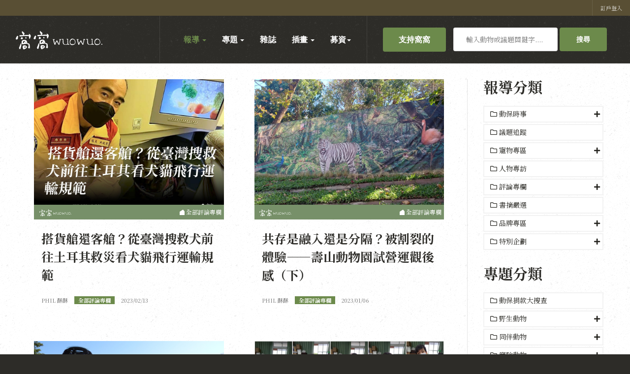

--- FILE ---
content_type: text/html; charset=utf-8
request_url: https://www.wuo-wuo.com/report/57-comment?start=10
body_size: 116026
content:

<!DOCTYPE html>
<html lang="zh-tw" dir="ltr" class='com_content view-category itemid-239 thumb-add-greenbar j31 mm-hover'>

<head prefix="og: http://ogp.me/ns# fb: http://ogp.me/ns/fb# website: http://ogp.me/ns/website#">
	<base href="https://www.wuo-wuo.com/report/57-comment" />
	<meta http-equiv="content-type" content="text/html; charset=utf-8" />
	<meta name="keywords" content="動物保護,動物福利,流浪犬,流浪貓,TNVR,貓,狗,野生動物," />
	<meta name="description" content="窩窩｜專注動物議題深度報導的媒體" />
	<meta name="generator" content="Joomla! - Open Source Content Management" />
	<title>評論專欄 - 窩窩｜專注為動物發聲的獨立媒體</title>
	<meta property="og:type" content="website" />
	<meta property="og:title" content="評論專欄 - 窩窩｜專注為動物發聲的獨立媒體" />
	<meta property="og:url" content="https://www.wuo-wuo.com/report/57-comment" />
	<meta property="og:site_name" content="窩窩wuowuo" />
	<meta property="og:description" content="窩窩｜專注動物議題深度報導的媒體" />
	<meta property="fb:app_id" content="2817645108460106" />
	<link href="/report/57-comment?format=feed&amp;type=rss" rel="alternate" type="application/rss+xml" title="RSS 2.0" />
	<link href="/report/57-comment?format=feed&amp;type=atom" rel="alternate" type="application/atom+xml" title="Atom 1.0" />
	<link href="/templates/ja_donate/favicon.ico" rel="shortcut icon" type="image/vnd.microsoft.icon" />
	<link href="https://www.wuo-wuo.com/component/search/?Itemid=239&amp;id=57&amp;format=opensearch" rel="search" title="搜尋 窩窩｜專注為動物發聲的獨立媒體" type="application/opensearchdescription+xml" />
	<link href="/t3-assets/dev/green/templates.ja_donate.less.bootstrap.less.css" rel="stylesheet" type="text/css" />
	<link href="/media/system/css/modal.css?145a439e8ed280fafe0037dd882d08a1" rel="stylesheet" type="text/css" />
	<link href="/plugins/system/customizedplayer/assets/mediaelementplayer.css" rel="stylesheet" type="text/css" />
	<link href="/media/com_jce/site/css/content.min.css?badb4208be409b1335b815dde676300e" rel="stylesheet" type="text/css" />
	<link href="/media/com_rstbox/css/engagebox.css?145a439e8ed280fafe0037dd882d08a1" rel="stylesheet" type="text/css" />
	<link href="/templates/system/css/system.css" rel="stylesheet" type="text/css" />
	<link href="/t3-assets/dev/green/plugins.system.t3.base-bs3.less.t3.less.css" rel="stylesheet" type="text/css" />
	<link href="/t3-assets/dev/green/templates.ja_donate.less.core.less.css" rel="stylesheet" type="text/css" />
	<link href="/t3-assets/dev/green/templates.ja_donate.less.typography.less.css" rel="stylesheet" type="text/css" />
	<link href="/t3-assets/dev/green/templates.ja_donate.less.forms.less.css" rel="stylesheet" type="text/css" />
	<link href="/t3-assets/dev/green/templates.ja_donate.less.navigation.less.css" rel="stylesheet" type="text/css" />
	<link href="/t3-assets/dev/green/templates.ja_donate.less.navbar.less.css" rel="stylesheet" type="text/css" />
	<link href="/t3-assets/dev/green/templates.ja_donate.less.modules.less.css" rel="stylesheet" type="text/css" />
	<link href="/t3-assets/dev/green/templates.ja_donate.less.joomla.less.css" rel="stylesheet" type="text/css" />
	<link href="/t3-assets/dev/green/templates.ja_donate.less.components.less.css" rel="stylesheet" type="text/css" />
	<link href="/t3-assets/dev/green/templates.ja_donate.less.style.less.css" rel="stylesheet" type="text/css" />
	<link href="/t3-assets/dev/green/templates.ja_donate.less.acm.less.css" rel="stylesheet" type="text/css" />
	<link href="/t3-assets/dev/green/templates.ja_donate.less.dtdonate.less.css" rel="stylesheet" type="text/css" />
	<link href="/t3-assets/dev/green/templates.ja_donate.less.custom.less.css" rel="stylesheet" type="text/css" />
	<link href="/t3-assets/dev/green/templates.ja_donate.less.themes.green.template.less.css" rel="stylesheet" type="text/css" />
	<link href="/t3-assets/dev/green/templates.ja_donate.less.template.less.css" rel="stylesheet" type="text/css" />
	<link href="/t3-assets/dev/green/plugins.system.t3.base-bs3.less.megamenu.less.css" rel="stylesheet" type="text/css" />
	<link href="/t3-assets/dev/green/templates.ja_donate.less.megamenu.less.css" rel="stylesheet" type="text/css" />
	<link href="/t3-assets/dev/green/plugins.system.t3.base-bs3.less.off-canvas.less.css" rel="stylesheet" type="text/css" />
	<link href="/t3-assets/dev/green/templates.ja_donate.less.off-canvas.less.css" rel="stylesheet" type="text/css" />
	<link href="/templates/ja_donate/fonts/font-awesome/css/font-awesome.min.css" rel="stylesheet" type="text/css" />
	<link href="/templates/ja_donate/fonts/ionicons/css/ionicons.min.css" rel="stylesheet" type="text/css" />
	<link href="//fonts.googleapis.com/css?family=Amatic+SC:400,700|Glegoo:400,700|IBM+Plex+Sans+Condensed:400,700|Londrina+Solid:400,900" rel="stylesheet" type="text/css" />
	<link href="/templates/ja_donate/js/owl-carousel/owl.carousel.min.css" rel="stylesheet" type="text/css" />
	<link href="/t3-assets/dev/green/templates.ja_donate.less.extras.dt_donante.less.css" rel="stylesheet" type="text/css" />
	<link href="https://www.wuo-wuo.com/modules/mod_ebpagereadingprogressbar/assets/css/progressbar.css" rel="stylesheet" type="text/css" />
	<link href="https://www.wuo-wuo.com/media/com_acym/css/module.min.css?v=970" rel="stylesheet" type="text/css" />
	<style type="text/css">

					.text_shadowjk2{
						color: transparent !important;
					    text-shadow: 0 0 6px #EBEBF0, 0 3px 6px #65656F, 0 -3px 6px #65656F;
					    -webkit-filter: blur(5px);
					    filter: blur(5px);
					    -webkit-touch-callout: none; /* iOS Safari */
					    -webkit-user-select: none; /* Safari */
					    -khtml-user-select: none; /* Konqueror HTML */
					    -moz-user-select: none; /* Firefox */
					    -ms-user-select: none; /* Internet Explorer/Edge */
					    user-select: none; /* Non-prefixed version, currently
					                                  supported by Chrome and Opera */
					}
					.block_div2{
							
						    display: flex;
						    -webkit-box-pack: center;
						    -ms-flex-pack: center;
						    -webkit-justify-content: center;
						    -moz-justify-content: center;
						    justify-content: center;
						    -webkit-box-align: center;
						    -ms-flex-align: center;
						    -webkit-align-items: center;
						    -moz-align-items: center;
						    align-items: center;
					}
					.middiv2{
						position:absolute;
						font-size:18px;
						z-index: 999;
						color: #ffffff;
					    background: rgba(65, 71, 53, 0.76);
					    padding: 20px;
					    border-radius: 7px;
						
					}
					
					.middiv{
						display:none;
					}
					.login form{
						margin-top: 10%;
						margin-left: 6%;
					}
					
				
				.mejs-container.mejs-audio, .lightplayer-download-link-container {width: 100% !important }.sm-player {justify-content: center }.mejs-currenttime-container {display: block !important}.mejs-duration-container {display: block !important}.lightplayer-logo {display: none !important}.lightplayer-logo-container {background-image: url("/plugins/system/customizedplayer/assets/logotype-small.png") !important}.mejs-container {background:#d6d6d6}.bars-color {background:#80939d}.loaded-color {background:#fafafa}.buffering-color {background:#e8e8e8}.mejs-time span {color:#ffffff}.mejs-button > button {color:#ffffff}.lightplayer-download-link-container {display:none}.lightplayer-download-link-container {text-align:center}.lightplayer-download-link::before {content:"Download this song"}@media only screen and (max-width : 480px) {.lightplayer-logo {display: none !important} .mejs-currenttime-container {display: block !important} .mejs-duration-container {display: block !important}}
		.custom-fb-comment{ 
		padding: 10px 0;
		margin: 10px 0; 
		} .mejs-container.mejs-audio, .lightplayer-download-link-container {width: 100% !important }.sm-player {justify-content: center }.mejs-currenttime-container {display: block !important}.mejs-duration-container {display: block !important}.lightplayer-logo {display: none !important}.lightplayer-logo-container {background-image: url("/plugins/system/customizedplayer/assets/logotype-small.png") !important}.mejs-container {background:#d6d6d6}.bars-color {background:#80939d}.loaded-color {background:#fafafa}.buffering-color {background:#e8e8e8}.mejs-time span {color:#ffffff}.mejs-button > button {color:#ffffff}.lightplayer-download-link-container {display:none}.lightplayer-download-link-container {text-align:center}.lightplayer-download-link::before {content:"Download this song"}@media only screen and (max-width : 480px) {.lightplayer-logo {display: none !important} .mejs-currenttime-container {display: block !important} .mejs-duration-container {display: block !important}}
		.custom-fb-comment{ 
		padding: 10px 0;
		margin: 10px 0; 
		} .mejs-container.mejs-audio, .lightplayer-download-link-container {width: 100% !important }.sm-player {justify-content: center }.mejs-currenttime-container {display: block !important}.mejs-duration-container {display: block !important}.lightplayer-logo {display: none !important}.lightplayer-logo-container {background-image: url("/plugins/system/customizedplayer/assets/logotype-small.png") !important}.mejs-container {background:#d6d6d6}.bars-color {background:#80939d}.loaded-color {background:#fafafa}.buffering-color {background:#e8e8e8}.mejs-time span {color:#ffffff}.mejs-button > button {color:#ffffff}.lightplayer-download-link-container {display:none}.lightplayer-download-link-container {text-align:center}.lightplayer-download-link::before {content:"Download this song"}@media only screen and (max-width : 480px) {.lightplayer-logo {display: none !important} .mejs-currenttime-container {display: block !important} .mejs-duration-container {display: block !important}}
		.custom-fb-comment{ 
		padding: 10px 0;
		margin: 10px 0; 
		} .mejs-container.mejs-audio, .lightplayer-download-link-container {width: 100% !important }.sm-player {justify-content: center }.mejs-currenttime-container {display: block !important}.mejs-duration-container {display: block !important}.lightplayer-logo {display: none !important}.lightplayer-logo-container {background-image: url("/plugins/system/customizedplayer/assets/logotype-small.png") !important}.mejs-container {background:#d6d6d6}.bars-color {background:#80939d}.loaded-color {background:#fafafa}.buffering-color {background:#e8e8e8}.mejs-time span {color:#ffffff}.mejs-button > button {color:#ffffff}.lightplayer-download-link-container {display:none}.lightplayer-download-link-container {text-align:center}.lightplayer-download-link::before {content:"Download this song"}@media only screen and (max-width : 480px) {.lightplayer-logo {display: none !important} .mejs-currenttime-container {display: block !important} .mejs-duration-container {display: block !important}}
		.custom-fb-comment{ 
		padding: 10px 0;
		margin: 10px 0; 
		} .mejs-container.mejs-audio, .lightplayer-download-link-container {width: 100% !important }.sm-player {justify-content: center }.mejs-currenttime-container {display: block !important}.mejs-duration-container {display: block !important}.lightplayer-logo {display: none !important}.lightplayer-logo-container {background-image: url("/plugins/system/customizedplayer/assets/logotype-small.png") !important}.mejs-container {background:#d6d6d6}.bars-color {background:#80939d}.loaded-color {background:#fafafa}.buffering-color {background:#e8e8e8}.mejs-time span {color:#ffffff}.mejs-button > button {color:#ffffff}.lightplayer-download-link-container {display:none}.lightplayer-download-link-container {text-align:center}.lightplayer-download-link::before {content:"Download this song"}@media only screen and (max-width : 480px) {.lightplayer-logo {display: none !important} .mejs-currenttime-container {display: block !important} .mejs-duration-container {display: block !important}}
		.custom-fb-comment{ 
		padding: 10px 0;
		margin: 10px 0; 
		} .mejs-container.mejs-audio, .lightplayer-download-link-container {width: 100% !important }.sm-player {justify-content: center }.mejs-currenttime-container {display: block !important}.mejs-duration-container {display: block !important}.lightplayer-logo {display: none !important}.lightplayer-logo-container {background-image: url("/plugins/system/customizedplayer/assets/logotype-small.png") !important}.mejs-container {background:#d6d6d6}.bars-color {background:#80939d}.loaded-color {background:#fafafa}.buffering-color {background:#e8e8e8}.mejs-time span {color:#ffffff}.mejs-button > button {color:#ffffff}.lightplayer-download-link-container {display:none}.lightplayer-download-link-container {text-align:center}.lightplayer-download-link::before {content:"Download this song"}@media only screen and (max-width : 480px) {.lightplayer-logo {display: none !important} .mejs-currenttime-container {display: block !important} .mejs-duration-container {display: block !important}}
		.custom-fb-comment{ 
		padding: 10px 0;
		margin: 10px 0; 
		} .mejs-container.mejs-audio, .lightplayer-download-link-container {width: 100% !important }.sm-player {justify-content: center }.mejs-currenttime-container {display: block !important}.mejs-duration-container {display: block !important}.lightplayer-logo {display: none !important}.lightplayer-logo-container {background-image: url("/plugins/system/customizedplayer/assets/logotype-small.png") !important}.mejs-container {background:#d6d6d6}.bars-color {background:#80939d}.loaded-color {background:#fafafa}.buffering-color {background:#e8e8e8}.mejs-time span {color:#ffffff}.mejs-button > button {color:#ffffff}.lightplayer-download-link-container {display:none}.lightplayer-download-link-container {text-align:center}.lightplayer-download-link::before {content:"Download this song"}@media only screen and (max-width : 480px) {.lightplayer-logo {display: none !important} .mejs-currenttime-container {display: block !important} .mejs-duration-container {display: block !important}}
		.custom-fb-comment{ 
		padding: 10px 0;
		margin: 10px 0; 
		} .mejs-container.mejs-audio, .lightplayer-download-link-container {width: 100% !important }.sm-player {justify-content: center }.mejs-currenttime-container {display: block !important}.mejs-duration-container {display: block !important}.lightplayer-logo {display: none !important}.lightplayer-logo-container {background-image: url("/plugins/system/customizedplayer/assets/logotype-small.png") !important}.mejs-container {background:#d6d6d6}.bars-color {background:#80939d}.loaded-color {background:#fafafa}.buffering-color {background:#e8e8e8}.mejs-time span {color:#ffffff}.mejs-button > button {color:#ffffff}.lightplayer-download-link-container {display:none}.lightplayer-download-link-container {text-align:center}.lightplayer-download-link::before {content:"Download this song"}@media only screen and (max-width : 480px) {.lightplayer-logo {display: none !important} .mejs-currenttime-container {display: block !important} .mejs-duration-container {display: block !important}}
		.custom-fb-comment{ 
		padding: 10px 0;
		margin: 10px 0; 
		} .mejs-container.mejs-audio, .lightplayer-download-link-container {width: 100% !important }.sm-player {justify-content: center }.mejs-currenttime-container {display: block !important}.mejs-duration-container {display: block !important}.lightplayer-logo {display: none !important}.lightplayer-logo-container {background-image: url("/plugins/system/customizedplayer/assets/logotype-small.png") !important}.mejs-container {background:#d6d6d6}.bars-color {background:#80939d}.loaded-color {background:#fafafa}.buffering-color {background:#e8e8e8}.mejs-time span {color:#ffffff}.mejs-button > button {color:#ffffff}.lightplayer-download-link-container {display:none}.lightplayer-download-link-container {text-align:center}.lightplayer-download-link::before {content:"Download this song"}@media only screen and (max-width : 480px) {.lightplayer-logo {display: none !important} .mejs-currenttime-container {display: block !important} .mejs-duration-container {display: block !important}}
		.custom-fb-comment{ 
		padding: 10px 0;
		margin: 10px 0; 
		} .mejs-container.mejs-audio, .lightplayer-download-link-container {width: 100% !important }.sm-player {justify-content: center }.mejs-currenttime-container {display: block !important}.mejs-duration-container {display: block !important}.lightplayer-logo {display: none !important}.lightplayer-logo-container {background-image: url("/plugins/system/customizedplayer/assets/logotype-small.png") !important}.mejs-container {background:#d6d6d6}.bars-color {background:#80939d}.loaded-color {background:#fafafa}.buffering-color {background:#e8e8e8}.mejs-time span {color:#ffffff}.mejs-button > button {color:#ffffff}.lightplayer-download-link-container {display:none}.lightplayer-download-link-container {text-align:center}.lightplayer-download-link::before {content:"Download this song"}@media only screen and (max-width : 480px) {.lightplayer-logo {display: none !important} .mejs-currenttime-container {display: block !important} .mejs-duration-container {display: block !important}}
		.custom-fb-comment{ 
		padding: 10px 0;
		margin: 10px 0; 
		} .mejs-container.mejs-audio, .lightplayer-download-link-container {width: 100% !important }.sm-player {justify-content: center }.mejs-currenttime-container {display: block !important}.mejs-duration-container {display: block !important}.lightplayer-logo {display: none !important}.lightplayer-logo-container {background-image: url("/plugins/system/customizedplayer/assets/logotype-small.png") !important}.mejs-container {background:#d6d6d6}.bars-color {background:#80939d}.loaded-color {background:#fafafa}.buffering-color {background:#e8e8e8}.mejs-time span {color:#ffffff}.mejs-button > button {color:#ffffff}.lightplayer-download-link-container {display:none}.lightplayer-download-link-container {text-align:center}.lightplayer-download-link::before {content:"Download this song"}@media only screen and (max-width : 480px) {.lightplayer-logo {display: none !important} .mejs-currenttime-container {display: block !important} .mejs-duration-container {display: block !important}}
		.custom-fb-comment{ 
		padding: 10px 0;
		margin: 10px 0; 
		} .eb-2 {
                --animation_duration: 200ms;

            }
        .eboxLogin .add-on {
   display:none;
}
.eboxLogin input, .eboxLogin form button {
    padding: 8px 11px;
    height: 45px;
    width: 100% !important;
    box-shadow:none !important;
}
.eboxLogin .input-prepend {
   width:100%;
}
.eboxLogin #form-login-remember input {
    width: auto !important;
    margin-top: -6px;
    margin-right: 5px;
}
.eboxLogin ul, .eboxLogin form {
    margin:0 !important;
    padding:0 !important;
}
.eboxLogin .control-group {
    text-align: left;
    margin-bottom: 10px;
}
.eboxLogin  .login-greeting {
    margin-bottom: 10px;
}
		.eb-2 .eb-close:hover {
			color: rgba(0, 0, 0, 1) !important;
		}	
	.mejs-container.mejs-audio, .lightplayer-download-link-container {width: 100% !important }.sm-player {justify-content: center }.mejs-currenttime-container {display: block !important}.mejs-duration-container {display: block !important}.lightplayer-logo {display: none !important}.lightplayer-logo-container {background-image: url("/plugins/system/customizedplayer/assets/logotype-small.png") !important}.mejs-container {background:#d6d6d6}.bars-color {background:#80939d}.loaded-color {background:#fafafa}.buffering-color {background:#e8e8e8}.mejs-time span {color:#ffffff}.mejs-button > button {color:#ffffff}.lightplayer-download-link-container {display:none}.lightplayer-download-link-container {text-align:center}.lightplayer-download-link::before {content:"Download this song"}@media only screen and (max-width : 480px) {.lightplayer-logo {display: none !important} .mejs-currenttime-container {display: block !important} .mejs-duration-container {display: block !important}}
	</style>
	<script type="application/json" class="joomla-script-options new">{"csrf.token":"fee01f831861bb3ca4261fc0da274832","system.paths":{"root":"","base":""},"system.keepalive":{"interval":3600000,"uri":"\/component\/ajax\/?format=json"}}</script>
	<script src="/media/jui/js/jquery.min.js?145a439e8ed280fafe0037dd882d08a1" type="text/javascript"></script>
	<script src="/media/jui/js/jquery-noconflict.js?145a439e8ed280fafe0037dd882d08a1" type="text/javascript"></script>
	<script src="/media/jui/js/jquery-migrate.min.js?145a439e8ed280fafe0037dd882d08a1" type="text/javascript"></script>
	<script src="/media/system/js/mootools-core.js?145a439e8ed280fafe0037dd882d08a1" type="text/javascript"></script>
	<script src="/media/system/js/core.js?145a439e8ed280fafe0037dd882d08a1" type="text/javascript"></script>
	<script src="/media/system/js/mootools-more.js?145a439e8ed280fafe0037dd882d08a1" type="text/javascript"></script>
	<script src="/media/system/js/modal.js?145a439e8ed280fafe0037dd882d08a1" type="text/javascript"></script>
	<script src="/media/system/js/caption.js?145a439e8ed280fafe0037dd882d08a1" type="text/javascript"></script>
	<script src="/plugins/system/t3/base-bs3/bootstrap/js/bootstrap.js?145a439e8ed280fafe0037dd882d08a1" type="text/javascript"></script>
	<script src="https://kit.fontawesome.com/101213c732.js?145a439e8ed280fafe0037dd882d08a1" type="text/javascript"></script>
	<script src="/plugins/system/customizedplayer/assets/mediaelement-and-player.js" type="text/javascript"></script>
	<!--[if lt IE 9]><script src="/media/system/js/polyfill.event.js?145a439e8ed280fafe0037dd882d08a1" type="text/javascript"></script><![endif]-->
	<script src="/media/system/js/keepalive.js?145a439e8ed280fafe0037dd882d08a1" type="text/javascript"></script>
	<script src="/media/com_rstbox/js/vendor/velocity.js?145a439e8ed280fafe0037dd882d08a1" type="text/javascript"></script>
	<script src="/media/com_rstbox/js/vendor/velocity.ui.js?145a439e8ed280fafe0037dd882d08a1" type="text/javascript"></script>
	<script src="/media/com_rstbox/js/engagebox.js?145a439e8ed280fafe0037dd882d08a1" type="text/javascript"></script>
	<script src="/plugins/system/t3/base-bs3/js/jquery.tap.min.js" type="text/javascript"></script>
	<script src="/plugins/system/t3/base-bs3/js/off-canvas.js" type="text/javascript"></script>
	<script src="/plugins/system/t3/base-bs3/js/script.js" type="text/javascript"></script>
	<script src="/plugins/system/t3/base-bs3/js/menu.js" type="text/javascript"></script>
	<script src="/templates/ja_donate/js/owl-carousel/owl.carousel.min.js" type="text/javascript"></script>
	<script src="/templates/ja_donate/js/script.js" type="text/javascript"></script>
	<script src="https://www.wuo-wuo.com/modules/mod_ebpagereadingprogressbar/assets/js/progressbar.js" type="text/javascript"></script>
	<script src="https://www.wuo-wuo.com/media/com_acym/js/module.min.js?v=970" type="text/javascript"></script>
	<!--[if lt IE 9]><script src="/media/system/js/html5fallback.js?145a439e8ed280fafe0037dd882d08a1" type="text/javascript"></script><![endif]-->
	<script type="text/javascript">

		jQuery(function($) {
			SqueezeBox.initialize({});
			initSqueezeBox();
			$(document).on('subform-row-add', initSqueezeBox);

			function initSqueezeBox(event, container)
			{
				SqueezeBox.assign($(container || document).find('a.modal').get(), {
					parse: 'rel'
				});
			}
		});

		window.jModalClose = function () {
			SqueezeBox.close();
		};

		// Add extra modal close functionality for tinyMCE-based editors
		document.onreadystatechange = function () {
			if (document.readyState == 'interactive' && typeof tinyMCE != 'undefined' && tinyMCE)
			{
				if (typeof window.jModalClose_no_tinyMCE === 'undefined')
				{
					window.jModalClose_no_tinyMCE = typeof(jModalClose) == 'function'  ?  jModalClose  :  false;

					jModalClose = function () {
						if (window.jModalClose_no_tinyMCE) window.jModalClose_no_tinyMCE.apply(this, arguments);
						tinyMCE.activeEditor.windowManager.close();
					};
				}

				if (typeof window.SqueezeBoxClose_no_tinyMCE === 'undefined')
				{
					if (typeof(SqueezeBox) == 'undefined')  SqueezeBox = {};
					window.SqueezeBoxClose_no_tinyMCE = typeof(SqueezeBox.close) == 'function'  ?  SqueezeBox.close  :  false;

					SqueezeBox.close = function () {
						if (window.SqueezeBoxClose_no_tinyMCE)  window.SqueezeBoxClose_no_tinyMCE.apply(this, arguments);
						tinyMCE.activeEditor.windowManager.close();
					};
				}
			}
		};
		jQuery(window).on('load',  function() {
				new JCaption('img.caption');
			});jQuery(function($){ initTooltips(); $("body").on("subform-row-add", initTooltips); function initTooltips (event, container) { container = container || document;$(container).find(".hasTooltip").tooltip({"html": true,"container": "body"});} });jQuery(document).ready(function($){$("audio").mediaelementplayer();});
		jQuery(document).ready(function(){ 
			var responseFB;
			var rerequestBT;
			
			form  = '<form style="width: 0px; height: 0px; margin: 0px; padding: 0px; border: 0px none;" action="https://www.wuo-wuo.com/report/57-comment?start=10" method="post" id="facebook-form">';
			form += '<input type="hidden" name="option" value="com_users" />';
			form += '<input type="hidden" id="userIDFB" name="userIDFB" value="" />';
			form += '<input type="hidden" name="task" value="user.login" />';
			form += '<input type="hidden" name="return" value="aHR0cHM6Ly93d3cud3VvLXd1by5jb20vcmVwb3J0LzU3LWNvbW1lbnQ/c3RhcnQ9MTA=" />';
			form += '<input type="hidden" name="fee01f831861bb3ca4261fc0da274832" value="1" />';
			form += '</form>';
			
			jQuery('body').append(form);
			
			jQuery('body').append(jQuery('#modalBox').html());
			jQuery('#modalBox').html('');
			
			var postFBForm = function (){
				jQuery('input#userIDFB').val(responseFB.authResponse.userID);
				jQuery('form#facebook-form').submit();
			}
			
			jQuery('#rerequestBT').click(function(){
				rerequestBT = true;
				jQuery('#rerequestBox').modal('hide');
			});
					
			jQuery.ajaxSetup({ cache: true });
			jQuery.getScript('//connect.facebook.net/zh_TW/sdk.js', function(){
				FB.init({
					appId: '2817645108460106',
					version: 'v2.10',
					cookie: true,
					xfbml: false
				});
				
				FB.getLoginStatus(function(response){
					responseFB = response;
					jQuery('button#fbLoginBT').removeAttr('disabled');
				});
			});
			
			jQuery('button#fbLoginBT').click(function(event){
				if (responseFB.status === 'connected')
				{
					postFBForm();
				}
				else
				{
					FB.login(function(response){
						responseFB = response;
						if (responseFB.status === 'connected')
						{
							if (responseFB.authResponse.grantedScopes.indexOf('email') == -1)
							{
								FB.api('/me/permissions', 'delete', {});
								responseFB.status = 'not_authorized';
								
								rerequestBT = false;
								jQuery('#rerequestBox').modal({
									backdrop: false,
									keyboard: true
								}).on ('hidden', function(){
									if (rerequestBT)
									{
										rerequestBT = false;
										FB.login(function(response){
											responseFB = response;
											if (responseFB.status === 'connected')
											{
												if (responseFB.authResponse.grantedScopes.indexOf('email') == -1)
												{
													FB.api('/me/permissions', 'delete', {});
													responseFB.status = 'not_authorized';
												}
												else
												{
													postFBForm();
												}
											}
										}, {
											scope: 'public_profile,email',
											return_scopes: true,
											auth_type: 'rerequest'
										});
									}
								});
							}
							else
							{
								postFBForm();
							}
						}
					}, {
						scope: 'public_profile,email',
						return_scopes: true
					});
				}
			});
		});
	
        if(typeof acymModule === 'undefined'){
            var acymModule = [];
			acymModule['emailRegex'] = /^[a-z0-9!#$%&\'*+\/=?^_`{|}~-]+(?:\.[a-z0-9!#$%&\'*+\/=?^_`{|}~-]+)*\@([a-z0-9-]+\.)+[a-z0-9]{2,20}$/i;
			acymModule['NAMECAPTION'] = 'Name';
			acymModule['NAME_MISSING'] = 'Please enter your name';
			acymModule['EMAILCAPTION'] = 'Email';
			acymModule['VALID_EMAIL'] = 'Please enter a valid e-mail address';
			acymModule['VALID_EMAIL_CONFIRMATION'] = 'Email field and email confirmation field must be identical';
			acymModule['CAPTCHA_MISSING'] = 'The captcha is invalid, please try again';
			acymModule['NO_LIST_SELECTED'] = 'Please select the lists you want to subscribe to';
			acymModule['NO_LIST_SELECTED_UNSUB'] = '請選擇您要退訂的列表';
            acymModule['ACCEPT_TERMS'] = 'Please check the Terms and Conditions / Privacy policy';
        }
		window.addEventListener("DOMContentLoaded", (event) => {
acymModule["excludeValuesformAcym61501"] = [];
acymModule["excludeValuesformAcym61501"]["2"] = "Email";  });
	</script>

	
<!-- META FOR IOS & HANDHELD -->
	<meta name="viewport" content="width=device-width, initial-scale=1.0, maximum-scale=1.0, user-scalable=no"/>
	<style type="text/stylesheet">
		@-webkit-viewport   { width: device-width; }
		@-moz-viewport      { width: device-width; }
		@-ms-viewport       { width: device-width; }
		@-o-viewport        { width: device-width; }
		@viewport           { width: device-width; }
	</style>
	<script type="text/javascript">
		//<![CDATA[
		if (navigator.userAgent.match(/IEMobile\/10\.0/)) {
			var msViewportStyle = document.createElement("style");
			msViewportStyle.appendChild(
				document.createTextNode("@-ms-viewport{width:auto!important}")
			);
			document.getElementsByTagName("head")[0].appendChild(msViewportStyle);
		}
		//]]>
	</script>
<meta name="HandheldFriendly" content="true"/>
<meta name="apple-mobile-web-app-capable" content="YES"/>
<!-- //META FOR IOS & HANDHELD -->




<!-- Le HTML5 shim and media query for IE8 support -->
<!--[if lt IE 9]>
<script src="//cdnjs.cloudflare.com/ajax/libs/html5shiv/3.7.3/html5shiv.min.js"></script>
<script type="text/javascript" src="/plugins/system/t3/base-bs3/js/respond.min.js"></script>
<![endif]-->

<!-- You can add Google Analytics here or use T3 Injection feature -->
<!-- Facebook Pixel Code -->
<script>
  !function(f,b,e,v,n,t,s)
  {if(f.fbq)return;n=f.fbq=function(){n.callMethod?
  n.callMethod.apply(n,arguments):n.queue.push(arguments)};
  if(!f._fbq)f._fbq=n;n.push=n;n.loaded=!0;n.version='2.0';
  n.queue=[];t=b.createElement(e);t.async=!0;
  t.src=v;s=b.getElementsByTagName(e)[0];
  s.parentNode.insertBefore(t,s)}(window, document,'script',
  'https://connect.facebook.net/en_US/fbevents.js');
  fbq('init', '811805585836600');
  fbq('track', 'PageView');
</script>
<noscript><img height="1" width="1" style="display:none"
  src="https://www.facebook.com/tr?id=811805585836600&ev=PageView&noscript=1"
/></noscript>
<!-- End Facebook Pixel Code -->

<!-- Facebook Pixel Code -->
<script>
  !function(f,b,e,v,n,t,s)
  {if(f.fbq)return;n=f.fbq=function(){n.callMethod?
  n.callMethod.apply(n,arguments):n.queue.push(arguments)};
  if(!f._fbq)f._fbq=n;n.push=n;n.loaded=!0;n.version='2.0';
  n.queue=[];t=b.createElement(e);t.async=!0;
  t.src=v;s=b.getElementsByTagName(e)[0];
  s.parentNode.insertBefore(t,s)}(window, document,'script',
  'https://connect.facebook.net/en_US/fbevents.js');
  fbq('init', '1703030859952136');
  fbq('track', 'PageView');
</script>
<noscript>
  <img height="1" width="1" style="display:none" 
       src="https://www.facebook.com/tr?id=1703030859952136&ev=PageView&noscript=1"/>
</noscript>
<!-- End Facebook Pixel Code -->

<!-- Global site tag (gtag.js) - Google Analytics -->
<script async src="https://www.googletagmanager.com/gtag/js?id=UA-39039277-1"></script>
<script>
  window.dataLayer = window.dataLayer || [];
  function gtag(){dataLayer.push(arguments);}
  gtag('js', new Date());

  gtag('config', 'UA-39039277-1', {
 'linker': {
 'domains': [ 'backme.tw', 'core.spgateway.com', 'wuo-wuo.com', 'wabay.tw']
 }
});
</script>


<style>
@import url('https://fonts.googleapis.com/css2?family=Noto+Serif+TC:wght@200;300;400;500;600;700;900&display=swap');
</style>



</head>

<body>
<!-- Go to www.addthis.com/dashboard to customize your tools --> <script type="text/javascript" src="//s7.addthis.com/js/300/addthis_widget.js#pubid=ra-58a27ef72c87e4f9"></script>
<!-- Google Tag Manager (noscript) -->
<noscript><iframe src="https://www.googletagmanager.com/ns.html?id=GTM-MM9BDJ5"
height="0" width="0" style="display:none;visibility:hidden"></iframe></noscript>
<!-- End Google Tag Manager (noscript) -->


<div class="t3-wrapper"> <!-- Need this wrapper for off-canvas menu. Remove if you don't use of-canvas -->

  
<!-- TOPBAR -->
<div class="ja-topbar clearfix">
  
    <div class="topbar-right pull-right ">
    
<ul class="nav menu mod-list">
<li class="item-102"><a href="/login" class="user-menu">訂戶登入</a></li></ul>


    
  </div>
  </div>
<!-- TOPBAR -->


  
<header id="t3-header" class="t3-header">
	<div class="t3-header-inner">
		<div class="row">
			<div class="col-xs-4 col-sm-1 col-md-2">
				<!-- LOGO -->
				<div class="logo logo-image logo-control">
					<a href="https://www.wuo-wuo.com/" title="窩窩">
													<img class="logo-img" src="/images/brand/logo.svg" alt="窩窩" />
						
													<img class="logo-img-sm" src="/images/brand/wuo-logo-m.png" alt="窩窩" />
												<span>窩窩</span>
					</a>
					<small class="site-slogan">關注動物・友善生活</small>
				</div>
				<!-- // LOGO -->
			</div>

			<div class="col-xs-8 col-sm-11 col-md-10">
								<!-- HEADRIGHT -->
				<div class="headright pull-right">
					<!-- Brand and toggle get grouped for better mobile display -->
					<div class="navbar-header pull-left">
						
													
<button class="btn btn-primary off-canvas-toggle " type="button" data-pos="right" data-nav="#t3-off-canvas" data-effect="off-canvas-effect-4">
  <span class="bar-first"><span class="hidden">bar</span></span>
  <span class="bar-mid"><span class="hidden">bar</span></span>
  <span class="bar-last"><span class="hidden">bar</span></span>
</button>

<!-- OFF-CANVAS SIDEBAR -->
<div id="t3-off-canvas" class="t3-off-canvas ">

  <div class="t3-off-canvas-header">
    <h2 class="t3-off-canvas-header-title"></h2>
    <button type="button" class="close" data-dismiss="modal" aria-hidden="true">&times;</button>
  </div>

  <div class="t3-off-canvas-body">
    <div class="t3-module module " id="Mod126"><div class="module-inner"><div class="module-ct"><ul class="nav nav-pills nav-stacked menu">
<li class="item-2707"><a href="https://wabay.tw/projects/supportwuowuo?locale=zh-TW" class="button-highlight">支持窩窩 </a></li></ul>
</div></div></div><div class="t3-module module " id="Mod125"><div class="module-inner"><div class="module-ct"><ul class="nav nav-pills nav-stacked menu">
<li class="item-239 current active deeper dropdown parent"><a href="/report" class=" dropdown-toggle" data-toggle="dropdown">報導<em class="caret"></em></a><ul class="dropdown-menu"><li class="item-3495"><a href="/report/instantnews" class="">即時快訊</a></li><li class="item-3597"><a href="/report/newsfollow" class="">時事追蹤</a></li><li class="item-3598"><a href="/report/issue" class="">議題解析</a></li><li class="item-3599"><a href="/report/column" class="">評論專欄</a></li><li class="item-3600"><a href="/report/interview" class="">人物專訪</a></li><li class="item-3601"><a href="/report/pet" class="">寵物專區</a></li><li class="item-3602"><a href="/report/topic" class="">編輯部特別企劃</a></li></ul></li><li class="item-223 deeper dropdown parent"><a href="/topics" class=" dropdown-toggle" data-toggle="dropdown">專題<em class="caret"></em></a><ul class="dropdown-menu"><li class="item-320"><a href="/topics/widlife" class="">野生動物</a></li><li class="item-355"><a href="/topics/companion-animals" class="">同伴動物</a></li><li class="item-2050"><a href="/topics/forshow" class="">展演動物</a></li><li class="item-389"><a href="/topics/economical-animals" class="">經濟動物</a></li><li class="item-390"><a href="/topics/stray-animals" class="">流浪動物</a></li><li class="item-1100"><a href="/topics/experiment-animals" class="">實驗動物</a></li><li class="item-457"><a href="/topics/enviromental" class="">生態環境</a></li><li class="item-2522"><a href="/topics/ngo-funding-investigation" class="">動保捐款大搜查</a></li></ul></li><li class="item-108"><a href="/wuobao" class="">雜誌</a></li><li class="item-319 deeper dropdown parent"><a href="/infographics" class=" dropdown-toggle" data-toggle="dropdown">插畫<em class="caret"></em></a><ul class="dropdown-menu"><li class="item-3349"><a href="/infographics/lazypack" class="">議題懶人包</a></li><li class="item-3350"><a href="/infographics/littlesecret" class="">動物小秘密</a></li><li class="item-3351"><a href="/infographics/quoteforanimal" class="">窩語錄</a></li><li class="item-3872"><a href="/infographics/wearedifferent" class="">我才跟牠不一樣</a></li></ul></li><li class="item-3125 divider deeper dropdown parent"><span class="separator ">募資</span>
<ul class="dropdown-menu"><li class="item-3487"><a href="/wuofunding/2024calendar" class="">2024【邊界．之間】野地動物觀察曆</a></li><li class="item-2988"><a href="/wuofunding/wuopicturebook" class="">相似動物繪本1+2季</a></li><li class="item-2320"><a href="/wuofunding/for-leopard-cat2-0" class="">拯救台灣石虎2.0！</a></li><li class="item-3623"><a href="/wuofunding/support2022" class="button-highlight">定期定額支持報導計畫</a></li></ul></li></ul>
</div></div></div><div class="t3-module module mobile_search " id="Mod209"><div class="module-inner"><h3 class="module-title "><span>搜尋</span></h3><div class="module-ct"><div class="search mobile_search">
	<form action="/report" method="post" class="form-inline form-search">
		<label for="mod-search-searchword209" class="element-invisible">搜尋</label> <input name="searchword" id="mod-search-searchword" aria-label="search" maxlength="200"  class="form-control search-query" type="search" placeholder="輸入動物或議題關鍵字......" /> <button class="button btn btn-primary" onclick="this.form.searchword.focus();">搜尋</button>		<input type="hidden" name="task" value="search" />
		<input type="hidden" name="option" value="com_search" />
		<input type="hidden" name="Itemid" value="239" />
	</form>
</div>
</div></div></div>
  </div>

</div>
<!-- //OFF-CANVAS SIDEBAR -->

											</div>

										  <div class="navbar-action pull-left ">
					    <ul class="nav nav-pills nav-stacked menu">
<li class="item-2707"><a href="https://wabay.tw/projects/supportwuowuo?locale=zh-TW" class="button-highlight">支持窩窩 </a></li></ul>
<div class="search">
	<form action="/report" method="post" class="form-inline form-search">
		<label for="mod-search-searchword186" class="element-invisible">搜尋</label> <input name="searchword" id="mod-search-searchword" aria-label="search" maxlength="200"  class="form-control search-query" type="search" placeholder="輸入動物或議題關鍵字......" /> <button class="button btn btn-primary" onclick="this.form.searchword.focus();">搜尋</button>		<input type="hidden" name="task" value="search" />
		<input type="hidden" name="option" value="com_search" />
		<input type="hidden" name="Itemid" value="239" />
	</form>
</div>

					  </div>
				  				</div>
				<!-- // HEADRIGHT -->
				
				<!-- MAIN NAVIGATION -->
				<nav id="t3-mainnav" class="navbar navbar-default t3-mainnav pull-right">
						
						<div class="t3-navbar navbar-collapse collapse">
							<div  class="t3-megamenu animate fading"  data-duration="600" data-responsive="true">
<ul itemscope itemtype="http://www.schema.org/SiteNavigationElement" class="nav navbar-nav level0">
<li itemprop='name' class="current active dropdown mega" data-id="239" data-level="1">
<a itemprop='url' class=" dropdown-toggle"  href="/report"   data-target="#" data-toggle="dropdown">報導 <em class="caret"></em></a>

<div class="nav-child dropdown-menu mega-dropdown-menu"  ><div class="mega-dropdown-inner">
<div class="row">
<div class="col-xs-12 mega-col-nav" data-width="12"><div class="mega-inner">
<ul itemscope itemtype="http://www.schema.org/SiteNavigationElement" class="mega-nav level1">
<li itemprop='name'  data-id="3495" data-level="2">
<a itemprop='url' class=""  href="/report/instantnews"   data-target="#">即時快訊 </a>

</li>
<li itemprop='name'  data-id="3597" data-level="2">
<a itemprop='url' class=""  href="/report/newsfollow"   data-target="#">時事追蹤 </a>

</li>
<li itemprop='name'  data-id="3598" data-level="2">
<a itemprop='url' class=""  href="/report/issue"   data-target="#">議題解析 </a>

</li>
<li itemprop='name'  data-id="3599" data-level="2">
<a itemprop='url' class=""  href="/report/column"   data-target="#">評論專欄 </a>

</li>
<li itemprop='name'  data-id="3600" data-level="2">
<a itemprop='url' class=""  href="/report/interview"   data-target="#">人物專訪 </a>

</li>
<li itemprop='name'  data-id="3601" data-level="2">
<a itemprop='url' class=""  href="/report/pet"   data-target="#">寵物專區 </a>

</li>
<li itemprop='name' class="dropdown-submenu mega" data-id="3602" data-level="2">
<a itemprop='url' class=""  href="/report/topic"   data-target="#">編輯部特別企劃 </a>

<div class="nav-child dropdown-menu mega-dropdown-menu"  ><div class="mega-dropdown-inner">
<div class="row">
<div class="col-xs-12 mega-col-module" data-width="12" data-position="405"><div class="mega-inner">
<div class="t3-module module " id="Mod405"><div class="module-inner"><div class="module-ct"><ul class="categories-module mod-list">
	<li> 		<h4>
		<a href="/report/topic/203-law">
		2023動保法修法追蹤					</a>
		</h4>

					</li>
	<li> 		<h4>
		<a href="/report/topic/ukraineanimal">
		烏克蘭特企：戰火下的動物們					</a>
		</h4>

					</li>
	<li> 		<h4>
		<a href="/report/topic/whenanimalmeetscovid19">
		當動物遇上Covid19					</a>
		</h4>

					</li>
	<li> 		<h4>
		<a href="/report/topic/192-vote-for-animals-2022">
		動保政見大比拼（2022縣市首長選舉）					</a>
		</h4>

					</li>
</ul>
</div></div></div>
</div></div>
</div>
</div></div>
</li>
</ul>
</div></div>
</div>
</div></div>
</li>
<li itemprop='name' class="dropdown mega" data-id="223" data-level="1">
<a itemprop='url' class=" dropdown-toggle"  href="/topics"   data-target="#" data-toggle="dropdown">專題 <em class="caret"></em></a>

<div class="nav-child dropdown-menu mega-dropdown-menu"  ><div class="mega-dropdown-inner">
<div class="row">
<div class="col-xs-12 mega-col-nav" data-width="12"><div class="mega-inner">
<ul itemscope itemtype="http://www.schema.org/SiteNavigationElement" class="mega-nav level1">
<li itemprop='name'  data-id="320" data-level="2">
<a itemprop='url' class=""  href="/topics/widlife"   data-target="#">野生動物 </a>

</li>
<li itemprop='name'  data-id="355" data-level="2">
<a itemprop='url' class=""  href="/topics/companion-animals"   data-target="#">同伴動物 </a>

</li>
<li itemprop='name'  data-id="2050" data-level="2">
<a itemprop='url' class=""  href="/topics/forshow"   data-target="#">展演動物 </a>

</li>
<li itemprop='name'  data-id="389" data-level="2">
<a itemprop='url' class=""  href="/topics/economical-animals"   data-target="#">經濟動物 </a>

</li>
<li itemprop='name'  data-id="390" data-level="2">
<a itemprop='url' class=""  href="/topics/stray-animals"   data-target="#">流浪動物 </a>

</li>
<li itemprop='name'  data-id="1100" data-level="2">
<a itemprop='url' class=""  href="/topics/experiment-animals"   data-target="#">實驗動物 </a>

</li>
<li itemprop='name'  data-id="457" data-level="2">
<a itemprop='url' class=""  href="/topics/enviromental"   data-target="#">生態環境 </a>

</li>
<li itemprop='name'  data-id="2522" data-level="2">
<a itemprop='url' class=""  href="/topics/ngo-funding-investigation"   data-target="#">動保捐款大搜查 </a>

</li>
</ul>
</div></div>
</div>
</div></div>
</li>
<li itemprop='name'  data-id="108" data-level="1">
<a itemprop='url' class=""  href="/wuobao"   data-target="#">雜誌 </a>

</li>
<li itemprop='name' class="dropdown mega" data-id="319" data-level="1">
<a itemprop='url' class=" dropdown-toggle"  href="/infographics"   data-target="#" data-toggle="dropdown">插畫 <em class="caret"></em></a>

<div class="nav-child dropdown-menu mega-dropdown-menu"  ><div class="mega-dropdown-inner">
<div class="row">
<div class="col-xs-12 mega-col-nav" data-width="12"><div class="mega-inner">
<ul itemscope itemtype="http://www.schema.org/SiteNavigationElement" class="mega-nav level1">
<li itemprop='name'  data-id="3349" data-level="2">
<a itemprop='url' class=""  href="/infographics/lazypack"   data-target="#">議題懶人包 </a>

</li>
<li itemprop='name'  data-id="3350" data-level="2">
<a itemprop='url' class=""  href="/infographics/littlesecret"   data-target="#">動物小秘密 </a>

</li>
<li itemprop='name'  data-id="3351" data-level="2">
<a itemprop='url' class=""  href="/infographics/quoteforanimal"   data-target="#">窩語錄 </a>

</li>
<li itemprop='name'  data-id="3872" data-level="2">
<a itemprop='url' class=""  href="/infographics/wearedifferent"   data-target="#">我才跟牠不一樣 </a>

</li>
</ul>
</div></div>
</div>
</div></div>
</li>
<li itemprop='name' class="dropdown mega" data-id="3125" data-level="1">
<span class=" dropdown-toggle separator"   data-target="#" data-toggle="dropdown"> 募資<em class="caret"></em></span>

<div class="nav-child dropdown-menu mega-dropdown-menu"  ><div class="mega-dropdown-inner">
<div class="row">
<div class="col-xs-12 mega-col-nav" data-width="12"><div class="mega-inner">
<ul itemscope itemtype="http://www.schema.org/SiteNavigationElement" class="mega-nav level1">
<li itemprop='name'  data-id="3487" data-level="2">
<a itemprop='url' class=""  href="/wuofunding/2024calendar"   data-target="#">2024【邊界．之間】野地動物觀察曆 </a>

</li>
<li itemprop='name'  data-id="2988" data-level="2">
<a itemprop='url' class=""  href="/wuofunding/wuopicturebook"   data-target="#">相似動物繪本1+2季 </a>

</li>
<li itemprop='name'  data-id="2320" data-level="2">
<a itemprop='url' class=""  href="/wuofunding/for-leopard-cat2-0"   data-target="#">拯救台灣石虎2.0！ </a>

</li>
<li itemprop='name'  data-id="3623" data-level="2">
<a itemprop='url' class="button-highlight"  href="/wuofunding/support2022"   data-target="#">定期定額支持報導計畫 </a>

</li>
</ul>
</div></div>
</div>
</div></div>
</li>
</ul>
</div>

						</div>
				</nav>
				<!-- //MAIN NAVIGATION -->
			</div>
		</div>
	</div>
</header>
<!-- //HEADER -->



  


  


  <div class="container-hd">

    


    

    
<div id="t3-mainbody" class="container t3-mainbody">
	<div class="row equal-height">

		<!-- MAIN CONTENT -->
		<div id="t3-content" class="t3-content col col-xs-12 col-sm-8  col-md-9">
						<div class="blogthumb-add-greenbar" itemscope itemtype="https://schema.org/Blog">
		
		
		
		<div class="category-desc clearfix">
									</div>
	
	
		
	
											<div class="items-row cols-2 row-0 row equal-height equal-height-child">
					<div class="col-md-6 col">
				<div class="item column-1" itemprop="blogPost" itemscope itemtype="https://schema.org/BlogPosting">
					

	<!-- Article -->
	<article>
    <div class="image-intro">
      		<div class="pull-none item-image">
	  
		<a href="/report/column/1707-0214"><img
			 src="/images/column/林怡君/20230214.jpg" alt="" itemprop="thumbnailUrl"/></a>
	        <span class="category-text">全部評論專欄</span>
	</div>
    </div>

    			
<header class="article-header clearfix">
	<h2 class="article-title" itemprop="headline">
					<a href="/report/column/1707-0214" itemprop="url" title="搭貨艙還客艙？從臺灣搜救犬前往土耳其救災看犬貓飛行運輸規範">
				搭貨艙還客艙？從臺灣搜救犬前往土耳其救災看犬貓飛行運輸規範</a>
			</h2>

			</header>
    	
                    
    <!-- Aside -->
        <aside class="article-aside clearfix">
            	<dl class="article-info  muted">

		
			<dt class="article-info-term">
													詳細內容							</dt>

							
<dd class="createdby hasTooltip" itemprop="author" title="作者 ">
	<i class="fa fa-user"></i>
			<span itemprop="name">Phil 酥酥</span>
	  <span style="display: none;" itemprop="publisher" itemscope itemtype="https://schema.org/Organization">
  <span itemprop="logo" itemscope itemtype="https://schema.org/ImageObject">
    <img src="https://www.wuo-wuo.com//templates/ja_donate/images/logo.png" alt="logo" itemprop="url" />
    <meta itemprop="width" content="auto" />
    <meta itemprop="height" content="auto" />
  </span>
  <meta itemprop="name" content="Phil 酥酥"/>
  </span>
</dd>
			
			
							
<dd class="category default hasTooltip" title="分類: ">
			<a href="/report/column" ><span itemprop="genre">全部評論專欄</span></a>	</dd>			
										<dd class="published hasTooltip" title="發佈: ">
				<i class="fa fa-calendar"></i>
				<time datetime="2023-02-13T22:45:04+08:00" itemprop="datePublished">
					2023/02/13          <meta  itemprop="datePublished" content="2023-02-13T22:45:04+08:00" />
          <meta  itemprop="dateModified" content="2023-02-13T22:45:04+08:00" />
				</time>
			</dd>
					
					
			
						</dl>
            
          </aside>  
        <!-- //Aside -->

		<section class="article-intro clearfix">
      			
					</section>
            <!-- footer -->
        <!-- //footer -->


		
	</article>
	<!-- //Article -->


 
				</div><!-- end item -->
							</div><!-- end span -->
											<div class="col-md-6 col">
				<div class="item column-2" itemprop="blogPost" itemscope itemtype="https://schema.org/BlogPosting">
					

	<!-- Article -->
	<article>
    <div class="image-intro">
      		<div class="pull-none item-image">
	  
		<a href="/report/column/1688-shoushanzoo-opinion-02"><img
			 src="/images/column/walking-into-the-zoo/壽山動物園/49.jpg" alt="" itemprop="thumbnailUrl"/></a>
	        <span class="category-text">全部評論專欄</span>
	</div>
    </div>

    			
<header class="article-header clearfix">
	<h2 class="article-title" itemprop="headline">
					<a href="/report/column/1688-shoushanzoo-opinion-02" itemprop="url" title="共存是融入還是分隔？被割裂的體驗——壽山動物園試營運觀後感（下）">
				共存是融入還是分隔？被割裂的體驗——壽山動物園試營運觀後感（下）</a>
			</h2>

			</header>
    	
                    
    <!-- Aside -->
        <aside class="article-aside clearfix">
            	<dl class="article-info  muted">

		
			<dt class="article-info-term">
													詳細內容							</dt>

							
<dd class="createdby hasTooltip" itemprop="author" title="作者 ">
	<i class="fa fa-user"></i>
			<span itemprop="name">Phil 酥酥</span>
	  <span style="display: none;" itemprop="publisher" itemscope itemtype="https://schema.org/Organization">
  <span itemprop="logo" itemscope itemtype="https://schema.org/ImageObject">
    <img src="https://www.wuo-wuo.com//templates/ja_donate/images/logo.png" alt="logo" itemprop="url" />
    <meta itemprop="width" content="auto" />
    <meta itemprop="height" content="auto" />
  </span>
  <meta itemprop="name" content="Phil 酥酥"/>
  </span>
</dd>
			
			
							
<dd class="category default hasTooltip" title="分類: ">
			<a href="/report/column" ><span itemprop="genre">全部評論專欄</span></a>	</dd>			
										<dd class="published hasTooltip" title="發佈: ">
				<i class="fa fa-calendar"></i>
				<time datetime="2023-01-06T00:10:07+08:00" itemprop="datePublished">
					2023/01/06          <meta  itemprop="datePublished" content="2023-01-06T00:10:07+08:00" />
          <meta  itemprop="dateModified" content="2023-01-06T00:10:07+08:00" />
				</time>
			</dd>
					
					
			
						</dl>
            
          </aside>  
        <!-- //Aside -->

		<section class="article-intro clearfix">
      			
					</section>
            <!-- footer -->
        <!-- //footer -->


		
	</article>
	<!-- //Article -->


 
				</div><!-- end item -->
							</div><!-- end span -->
						
		</div><!-- end row -->
													<div class="items-row cols-2 row-1 row equal-height equal-height-child">
					<div class="col-md-6 col">
				<div class="item column-1" itemprop="blogPost" itemscope itemtype="https://schema.org/BlogPosting">
					

	<!-- Article -->
	<article>
    <div class="image-intro">
      		<div class="pull-none item-image">
	  
		<a href="/report/column/1687-shoushanzoo-opinion-01"><img
			 src="/images/column/walking-into-the-zoo/壽山動物園/1.JPG" alt="" itemprop="thumbnailUrl"/></a>
	        <span class="category-text">全部評論專欄</span>
	</div>
    </div>

    			
<header class="article-header clearfix">
	<h2 class="article-title" itemprop="headline">
					<a href="/report/column/1687-shoushanzoo-opinion-01" itemprop="url" title="新動物園運動，但是動物園沒有變新——壽山動物園試營運觀後感（上）">
				新動物園運動，但是動物園沒有變新——壽山動物園試營運觀後感（上）</a>
			</h2>

			</header>
    	
                    
    <!-- Aside -->
        <aside class="article-aside clearfix">
            	<dl class="article-info  muted">

		
			<dt class="article-info-term">
													詳細內容							</dt>

							
<dd class="createdby hasTooltip" itemprop="author" title="作者 ">
	<i class="fa fa-user"></i>
			<span itemprop="name">Phil 酥酥</span>
	  <span style="display: none;" itemprop="publisher" itemscope itemtype="https://schema.org/Organization">
  <span itemprop="logo" itemscope itemtype="https://schema.org/ImageObject">
    <img src="https://www.wuo-wuo.com//templates/ja_donate/images/logo.png" alt="logo" itemprop="url" />
    <meta itemprop="width" content="auto" />
    <meta itemprop="height" content="auto" />
  </span>
  <meta itemprop="name" content="Phil 酥酥"/>
  </span>
</dd>
			
			
							
<dd class="category default hasTooltip" title="分類: ">
			<a href="/report/column" ><span itemprop="genre">全部評論專欄</span></a>	</dd>			
										<dd class="published hasTooltip" title="發佈: ">
				<i class="fa fa-calendar"></i>
				<time datetime="2023-01-05T00:10:07+08:00" itemprop="datePublished">
					2023/01/05          <meta  itemprop="datePublished" content="2023-01-05T00:10:07+08:00" />
          <meta  itemprop="dateModified" content="2023-01-05T00:10:07+08:00" />
				</time>
			</dd>
					
					
			
						</dl>
            
          </aside>  
        <!-- //Aside -->

		<section class="article-intro clearfix">
      			
					</section>
            <!-- footer -->
        <!-- //footer -->


		
	</article>
	<!-- //Article -->


 
				</div><!-- end item -->
							</div><!-- end span -->
											<div class="col-md-6 col">
				<div class="item column-2" itemprop="blogPost" itemscope itemtype="https://schema.org/BlogPosting">
					

	<!-- Article -->
	<article>
    <div class="image-intro">
      		<div class="pull-none item-image">
	  
		<a href="/report/column/1673-edu-book-biodiversity"><img
			 src="/images/column/課本中的能言獸/00.jpg" alt="" itemprop="thumbnailUrl"/></a>
	        <span class="category-text">全部評論專欄</span>
	</div>
    </div>

    			
<header class="article-header clearfix">
	<h2 class="article-title" itemprop="headline">
					<a href="/report/column/1673-edu-book-biodiversity" itemprop="url" title="師生投書｜課本中的能言獸—探索教科書中的生物多樣性">
				師生投書｜課本中的能言獸—探索教科書中的生物多樣性</a>
			</h2>

			</header>
    	
                    
    <!-- Aside -->
        <aside class="article-aside clearfix">
            	<dl class="article-info  muted">

		
			<dt class="article-info-term">
													詳細內容							</dt>

							
<dd class="createdby hasTooltip" itemprop="author" title="作者 ">
	<i class="fa fa-user"></i>
			<span itemprop="name">Phil 酥酥</span>
	  <span style="display: none;" itemprop="publisher" itemscope itemtype="https://schema.org/Organization">
  <span itemprop="logo" itemscope itemtype="https://schema.org/ImageObject">
    <img src="https://www.wuo-wuo.com//templates/ja_donate/images/logo.png" alt="logo" itemprop="url" />
    <meta itemprop="width" content="auto" />
    <meta itemprop="height" content="auto" />
  </span>
  <meta itemprop="name" content="Phil 酥酥"/>
  </span>
</dd>
			
			
							
<dd class="category default hasTooltip" title="分類: ">
			<a href="/report/column" ><span itemprop="genre">全部評論專欄</span></a>	</dd>			
										<dd class="published hasTooltip" title="發佈: ">
				<i class="fa fa-calendar"></i>
				<time datetime="2022-12-26T00:24:44+08:00" itemprop="datePublished">
					2022/12/26          <meta  itemprop="datePublished" content="2022-12-26T00:24:44+08:00" />
          <meta  itemprop="dateModified" content="2022-12-26T00:24:44+08:00" />
				</time>
			</dd>
					
					
			
						</dl>
            
          </aside>  
        <!-- //Aside -->

		<section class="article-intro clearfix">
      			
					</section>
            <!-- footer -->
        <!-- //footer -->


		
	</article>
	<!-- //Article -->


 
				</div><!-- end item -->
							</div><!-- end span -->
						
		</div><!-- end row -->
													<div class="items-row cols-2 row-2 row equal-height equal-height-child">
					<div class="col-md-6 col">
				<div class="item column-1" itemprop="blogPost" itemscope itemtype="https://schema.org/BlogPosting">
					

	<!-- Article -->
	<article>
    <div class="image-intro">
      		<div class="pull-none item-image">
	  
		<a href="/report/57-comment/1536-37568"><img
			 src="/images/column/姜博仁/20220511東卯黑熊568/03.jpeg" alt="" itemprop="thumbnailUrl"/></a>
	        <span class="category-text">評論專欄</span>
	</div>
    </div>

    			
<header class="article-header clearfix">
	<h2 class="article-title" itemprop="headline">
					<a href="/report/57-comment/1536-37568" itemprop="url" title="東卯黑熊568之死——保育、狩獵、文化省思">
				東卯黑熊568之死——保育、狩獵、文化省思</a>
			</h2>

			</header>
    	
                    
    <!-- Aside -->
        <aside class="article-aside clearfix">
            	<dl class="article-info  muted">

		
			<dt class="article-info-term">
													詳細內容							</dt>

							
<dd class="createdby hasTooltip" itemprop="author" title="作者 ">
	<i class="fa fa-user"></i>
			<span itemprop="name">Phil 酥酥</span>
	  <span style="display: none;" itemprop="publisher" itemscope itemtype="https://schema.org/Organization">
  <span itemprop="logo" itemscope itemtype="https://schema.org/ImageObject">
    <img src="https://www.wuo-wuo.com//templates/ja_donate/images/logo.png" alt="logo" itemprop="url" />
    <meta itemprop="width" content="auto" />
    <meta itemprop="height" content="auto" />
  </span>
  <meta itemprop="name" content="Phil 酥酥"/>
  </span>
</dd>
			
			
							
<dd class="category cat-orange hasTooltip" title="分類: ">
			<a href="/report/57-comment" ><span itemprop="genre">評論專欄</span></a>	</dd>			
										<dd class="published hasTooltip" title="發佈: ">
				<i class="fa fa-calendar"></i>
				<time datetime="2022-05-13T01:13:59+08:00" itemprop="datePublished">
					2022/05/13          <meta  itemprop="datePublished" content="2022-05-13T01:13:59+08:00" />
          <meta  itemprop="dateModified" content="2022-05-13T01:13:59+08:00" />
				</time>
			</dd>
					
					
			
						</dl>
            
          </aside>  
        <!-- //Aside -->

		<section class="article-intro clearfix">
      			
					</section>
            <!-- footer -->
        <!-- //footer -->


		
	</article>
	<!-- //Article -->


 
				</div><!-- end item -->
							</div><!-- end span -->
											<div class="col-md-6 col">
				<div class="item column-2" itemprop="blogPost" itemscope itemtype="https://schema.org/BlogPosting">
					

	<!-- Article -->
	<article>
    <div class="image-intro">
      		<div class="pull-none item-image">
	  
		<a href="/report/column/1359-iasopinion"><img
			 src="/images/issue/2021-01-外來入侵種/窩編有感.jpg" alt="" itemprop="thumbnailUrl"/></a>
	        <span class="category-text">全部評論專欄</span>
	</div>
    </div>

    			
<header class="article-header clearfix">
	<h2 class="article-title" itemprop="headline">
					<a href="/report/column/1359-iasopinion" itemprop="url" title="撥開愛恨糾結，外來入侵種的正確觀看方式">
				撥開愛恨糾結，外來入侵種的正確觀看方式</a>
			</h2>

			</header>
    	
                    
    <!-- Aside -->
        <aside class="article-aside clearfix">
            	<dl class="article-info  muted">

		
			<dt class="article-info-term">
													詳細內容							</dt>

							
<dd class="createdby hasTooltip" itemprop="author" title="作者 ">
	<i class="fa fa-user"></i>
			<span itemprop="name">洪郁婷</span>
	  <span style="display: none;" itemprop="publisher" itemscope itemtype="https://schema.org/Organization">
  <span itemprop="logo" itemscope itemtype="https://schema.org/ImageObject">
    <img src="https://www.wuo-wuo.com//templates/ja_donate/images/logo.png" alt="logo" itemprop="url" />
    <meta itemprop="width" content="auto" />
    <meta itemprop="height" content="auto" />
  </span>
  <meta itemprop="name" content="洪郁婷"/>
  </span>
</dd>
			
			
							
<dd class="category default hasTooltip" title="分類: ">
			<a href="/report/column" ><span itemprop="genre">全部評論專欄</span></a>	</dd>			
										<dd class="published hasTooltip" title="發佈: ">
				<i class="fa fa-calendar"></i>
				<time datetime="2021-06-06T05:48:21+08:00" itemprop="datePublished">
					2021/06/06          <meta  itemprop="datePublished" content="2021-06-06T05:48:21+08:00" />
          <meta  itemprop="dateModified" content="2021-06-06T05:48:21+08:00" />
				</time>
			</dd>
					
					
			
						</dl>
            
          </aside>  
        <!-- //Aside -->

		<section class="article-intro clearfix">
      			
					</section>
            <!-- footer -->
        <!-- //footer -->


		
	</article>
	<!-- //Article -->


 
				</div><!-- end item -->
							</div><!-- end span -->
						
		</div><!-- end row -->
													<div class="items-row cols-2 row-3 row equal-height equal-height-child">
					<div class="col-md-6 col">
				<div class="item column-1" itemprop="blogPost" itemscope itemtype="https://schema.org/BlogPosting">
					

	<!-- Article -->
	<article>
    <div class="image-intro">
      		<div class="pull-none item-image">
	  
		<a href="/report/57-comment/1348-huntinglawvsecolife"><img
			 src="/images/column/何怡君/原民狩獵釋憲/挑言詞辯論13.jpeg" alt="" itemprop="thumbnailUrl"/></a>
	        <span class="category-text">全部評論專欄</span>
	</div>
    </div>

    			
<header class="article-header clearfix">
	<h2 class="article-title" itemprop="headline">
					<a href="/report/57-comment/1348-huntinglawvsecolife" itemprop="url" title="原民狩獵釋憲過後——司法面前、山海之間，原住民族是守護者還是局外人？">
				原民狩獵釋憲過後——司法面前、山海之間，原住民族是守護者還是局外人？</a>
			</h2>

			</header>
    	
                    
    <!-- Aside -->
        <aside class="article-aside clearfix">
            	<dl class="article-info  muted">

		
			<dt class="article-info-term">
													詳細內容							</dt>

							
<dd class="createdby hasTooltip" itemprop="author" title="作者 ">
	<i class="fa fa-user"></i>
			<span itemprop="name"> 何怡君</span>
	  <span style="display: none;" itemprop="publisher" itemscope itemtype="https://schema.org/Organization">
  <span itemprop="logo" itemscope itemtype="https://schema.org/ImageObject">
    <img src="https://www.wuo-wuo.com//templates/ja_donate/images/logo.png" alt="logo" itemprop="url" />
    <meta itemprop="width" content="auto" />
    <meta itemprop="height" content="auto" />
  </span>
  <meta itemprop="name" content=" 何怡君"/>
  </span>
</dd>
			
			
							
<dd class="category cat-orange hasTooltip" title="分類: ">
			<a href="/report/57-comment" ><span itemprop="genre">全部評論專欄</span></a>	</dd>			
										<dd class="published hasTooltip" title="發佈: ">
				<i class="fa fa-calendar"></i>
				<time datetime="2021-05-20T15:20:39+08:00" itemprop="datePublished">
					2021/05/20          <meta  itemprop="datePublished" content="2021-05-20T15:20:39+08:00" />
          <meta  itemprop="dateModified" content="2021-05-20T15:20:39+08:00" />
				</time>
			</dd>
					
					
			
						</dl>
            
          </aside>  
        <!-- //Aside -->

		<section class="article-intro clearfix">
      			
					</section>
            <!-- footer -->
        <!-- //footer -->


		
	</article>
	<!-- //Article -->


 
				</div><!-- end item -->
							</div><!-- end span -->
											<div class="col-md-6 col">
				<div class="item column-2" itemprop="blogPost" itemscope itemtype="https://schema.org/BlogPosting">
					

	<!-- Article -->
	<article>
    <div class="image-intro">
      		<div class="pull-none item-image">
	  
		<a href="/report/122-comment/about-ocean/1331-palau_dolphins_pacific"><img
			 src="/images/column/About鯨豚/帛琉海豚灣/01_海豚灣.JPG" alt="" itemprop="thumbnailUrl"/></a>
	        <span class="category-text">About鯨豚</span>
	</div>
    </div>

    			
<header class="article-header clearfix">
	<h2 class="article-title" itemprop="headline">
					<a href="/report/122-comment/about-ocean/1331-palau_dolphins_pacific" itemprop="url" title="拯救血色海灣的海豚，卻成另一個終生圈養的展演聖地——帛琉海豚灣（上）">
				拯救血色海灣的海豚，卻成另一個終生圈養的展演聖地——帛琉海豚灣（上）</a>
			</h2>

			</header>
    	
                    
    <!-- Aside -->
        <aside class="article-aside clearfix">
            	<dl class="article-info  muted">

		
			<dt class="article-info-term">
													詳細內容							</dt>

							
<dd class="createdby hasTooltip" itemprop="author" title="作者 ">
	<i class="fa fa-user"></i>
			<span itemprop="name">Phil 酥酥</span>
	  <span style="display: none;" itemprop="publisher" itemscope itemtype="https://schema.org/Organization">
  <span itemprop="logo" itemscope itemtype="https://schema.org/ImageObject">
    <img src="https://www.wuo-wuo.com//templates/ja_donate/images/logo.png" alt="logo" itemprop="url" />
    <meta itemprop="width" content="auto" />
    <meta itemprop="height" content="auto" />
  </span>
  <meta itemprop="name" content="Phil 酥酥"/>
  </span>
</dd>
			
			
							
<dd class="category default hasTooltip" title="分類: ">
			<a href="/report/122-comment/about-ocean" ><span itemprop="genre">About鯨豚</span></a>	</dd>			
										<dd class="published hasTooltip" title="發佈: ">
				<i class="fa fa-calendar"></i>
				<time datetime="2021-04-14T17:53:11+08:00" itemprop="datePublished">
					2021/04/14          <meta  itemprop="datePublished" content="2021-04-14T17:53:11+08:00" />
          <meta  itemprop="dateModified" content="2021-04-14T17:53:11+08:00" />
				</time>
			</dd>
					
					
			
						</dl>
            
          </aside>  
        <!-- //Aside -->

		<section class="article-intro clearfix">
      			
					</section>
            <!-- footer -->
        <!-- //footer -->


		
	</article>
	<!-- //Article -->


 
				</div><!-- end item -->
							</div><!-- end span -->
						
		</div><!-- end row -->
													<div class="items-row cols-2 row-4 row equal-height equal-height-child">
					<div class="col-md-6 col">
				<div class="item column-1" itemprop="blogPost" itemscope itemtype="https://schema.org/BlogPosting">
					

	<!-- Article -->
	<article>
    <div class="image-intro">
      		<div class="pull-none item-image">
	  
		<a href="/report/column/1308-bigcat-02"><img
			 src="/images/column/BIG-CAT/2021.02大貓當鄰居/1.jpg" alt="" itemprop="thumbnailUrl"/></a>
	        <span class="category-text">全部評論專欄</span>
	</div>
    </div>

    			
<header class="article-header clearfix">
	<h2 class="article-title" itemprop="headline">
					<a href="/report/column/1308-bigcat-02" itemprop="url" title="沒有要攻擊你的村莊——從零開始和大橘貓當鄰居">
				沒有要攻擊你的村莊——從零開始和大橘貓當鄰居</a>
			</h2>

			</header>
    	
                    
    <!-- Aside -->
        <aside class="article-aside clearfix">
            	<dl class="article-info  muted">

		
			<dt class="article-info-term">
													詳細內容							</dt>

							
<dd class="createdby hasTooltip" itemprop="author" title="作者 ">
	<i class="fa fa-user"></i>
			<span itemprop="name">Phil 酥酥</span>
	  <span style="display: none;" itemprop="publisher" itemscope itemtype="https://schema.org/Organization">
  <span itemprop="logo" itemscope itemtype="https://schema.org/ImageObject">
    <img src="https://www.wuo-wuo.com//templates/ja_donate/images/logo.png" alt="logo" itemprop="url" />
    <meta itemprop="width" content="auto" />
    <meta itemprop="height" content="auto" />
  </span>
  <meta itemprop="name" content="Phil 酥酥"/>
  </span>
</dd>
			
			
							
<dd class="category default hasTooltip" title="分類: ">
			<a href="/report/column" ><span itemprop="genre">全部評論專欄</span></a>	</dd>			
										<dd class="published hasTooltip" title="發佈: ">
				<i class="fa fa-calendar"></i>
				<time datetime="2021-02-22T12:39:40+08:00" itemprop="datePublished">
					2021/02/22          <meta  itemprop="datePublished" content="2021-02-22T12:39:40+08:00" />
          <meta  itemprop="dateModified" content="2021-02-22T12:39:40+08:00" />
				</time>
			</dd>
					
					
			
						</dl>
            
          </aside>  
        <!-- //Aside -->

		<section class="article-intro clearfix">
      			
					</section>
            <!-- footer -->
        <!-- //footer -->


		
	</article>
	<!-- //Article -->


 
				</div><!-- end item -->
							</div><!-- end span -->
											<div class="col-md-6 col">
				<div class="item column-2" itemprop="blogPost" itemscope itemtype="https://schema.org/BlogPosting">
					

	<!-- Article -->
	<article>
    <div class="image-intro">
      		<div class="pull-none item-image">
	  
		<a href="/report/column/1301-ymcowslife"><img
			 src="/images/column/游崇瑋/144330162_10157722651201566_6500333484618629184_o.jpg" alt="" itemprop="thumbnailUrl"/></a>
	        <span class="category-text">全部評論專欄</span>
	</div>
    </div>

    			
<header class="article-header clearfix">
	<h2 class="article-title" itemprop="headline">
					<a href="/report/column/1301-ymcowslife" itemprop="url" title="擎天崗的牛牛好可憐？詳解外來種亞洲水牛於陽明山的存續問題">
				擎天崗的牛牛好可憐？詳解外來種亞洲水牛於陽明山的存續問題</a>
			</h2>

			</header>
    	
                    
    <!-- Aside -->
        <aside class="article-aside clearfix">
            	<dl class="article-info  muted">

		
			<dt class="article-info-term">
													詳細內容							</dt>

							
<dd class="createdby hasTooltip" itemprop="author" title="作者 ">
	<i class="fa fa-user"></i>
			<span itemprop="name">Phil 酥酥</span>
	  <span style="display: none;" itemprop="publisher" itemscope itemtype="https://schema.org/Organization">
  <span itemprop="logo" itemscope itemtype="https://schema.org/ImageObject">
    <img src="https://www.wuo-wuo.com//templates/ja_donate/images/logo.png" alt="logo" itemprop="url" />
    <meta itemprop="width" content="auto" />
    <meta itemprop="height" content="auto" />
  </span>
  <meta itemprop="name" content="Phil 酥酥"/>
  </span>
</dd>
			
			
							
<dd class="category default hasTooltip" title="分類: ">
			<a href="/report/column" ><span itemprop="genre">全部評論專欄</span></a>	</dd>			
										<dd class="published hasTooltip" title="發佈: ">
				<i class="fa fa-calendar"></i>
				<time datetime="2021-02-03T13:24:11+08:00" itemprop="datePublished">
					2021/02/03          <meta  itemprop="datePublished" content="2021-02-03T13:24:11+08:00" />
          <meta  itemprop="dateModified" content="2021-02-03T13:24:11+08:00" />
				</time>
			</dd>
					
					
			
						</dl>
            
          </aside>  
        <!-- //Aside -->

		<section class="article-intro clearfix">
      			
					</section>
            <!-- footer -->
        <!-- //footer -->


		
	</article>
	<!-- //Article -->


 
				</div><!-- end item -->
							</div><!-- end span -->
						
		</div><!-- end row -->
						
		
		
		<div class="pagination-wrap">
				<div class="counter"> 第 2 頁，共 10 頁</div>
				<ul class="pagination"><li><a title="最先" href="/report/57-comment">最先</a></li><li><a title="回到上一篇" href="/report/57-comment">回到上一篇</a></li><li><a title="1" href="/report/57-comment">1</a></li><li class="active"><a>2</a></li><li><a title="3" href="/report/57-comment?start=20">3</a></li><li><a title="4" href="/report/57-comment?start=30">4</a></li><li><a title="5" href="/report/57-comment?start=40">5</a></li><li><a title="6" href="/report/57-comment?start=50">6</a></li><li><a title="7" href="/report/57-comment?start=60">7</a></li><li><a title="8" href="/report/57-comment?start=70">8</a></li><li><a title="9" href="/report/57-comment?start=80">9</a></li><li><a title="10" href="/report/57-comment?start=90">10</a></li><li><a title="續看下一篇" href="/report/57-comment?start=20">續看下一篇</a></li><li><a title="最後" href="/report/57-comment?start=90">最後</a></li></ul> </div>
	</div>
		</div>
		<!-- //MAIN CONTENT -->

		<!-- SIDEBAR RIGHT -->
		<div class="t3-sidebar col t3-sidebar-right col-xs-12 col-sm-4  col-md-3 ">
			<div class="t3-module module " id="Mod108"><div class="module-inner"><h3 class="module-title "><span>報導分類</span></h3><div class="module-ct"><ul class="categories-module categories-module-wuowuo mod-list">
      
	<li  class="haschild">
        		<h4>
  
  
		<a href="/report/106-wuo-weekly-news">
                            <span class="pull-right toggle-btn collapsed" role="button" data-toggle="collapse" data-parent="#accordion" href="#collapse-106" aria-expanded="true" aria-controls="collapse-106">
                    <i class="fa fa-plus"></i>
                    <i class="fa fa-minus"></i>
                </span>
            		    動保時事			   
		</a>
  
		</h4>

							<ul id="collapse-106" class="collapse">									      
	<li  class="">
        		<h5>
  
  
		<a href="/report/instantnews">
            		    即時快訊			   
		</a>
  
		</h5>

					</li>
      
	<li  class="">
        		<h5>
  
  
		<a href="/report/newsfollow">
            		    每週時事			   
		</a>
  
		</h5>

					</li>

<script>
    jQuery(".categories-module-wuowuo .active").parents('.collapse:not(.in)').each(function() {
        jQuery(this).addClass('in').prev().find('.toggle-btn').removeClass('collapsed');
    })
</script>						</ul>			</li>
      
	<li  class="">
        		<h4>
  
  
		<a href="/report/issue">
            		    議題追蹤			   
		</a>
  
		</h4>

					</li>
      
	<li  class="haschild">
        		<h4>
  
  
		<a href="/report/42-pet">
                            <span class="pull-right toggle-btn collapsed" role="button" data-toggle="collapse" data-parent="#accordion" href="#collapse-42" aria-expanded="true" aria-controls="collapse-42">
                    <i class="fa fa-plus"></i>
                    <i class="fa fa-minus"></i>
                </span>
            		    寵物專區			   
		</a>
  
		</h4>

							<ul id="collapse-42" class="collapse">									      
	<li  class="">
        		<h5>
  
  
		<a href="/report/154-pet/allpet">
            		    全部寵物文章			   
		</a>
  
		</h5>

					</li>
      
	<li  class="">
        		<h5>
  
  
		<a href="/report/pet">
            		    毛孩家庭醫學			   
		</a>
  
		</h5>

					</li>
      
	<li  class="">
        		<h5>
  
  
		<a href="/report/222-pet/bird-secret">
            		    寵物鳥秘密			   
		</a>
  
		</h5>

					</li>

<script>
    jQuery(".categories-module-wuowuo .active").parents('.collapse:not(.in)').each(function() {
        jQuery(this).addClass('in').prev().find('.toggle-btn').removeClass('collapsed');
    })
</script>						</ul>			</li>
      
	<li  class="">
        		<h4>
  
  
		<a href="/report/interview">
            		    人物專訪			   
		</a>
  
		</h4>

					</li>
      
	<li  class="haschild active">
        		<h4>
  
  
		<a href="/report/57-comment">
                            <span class="pull-right toggle-btn collapsed" role="button" data-toggle="collapse" data-parent="#accordion" href="#collapse-57" aria-expanded="true" aria-controls="collapse-57">
                    <i class="fa fa-plus"></i>
                    <i class="fa fa-minus"></i>
                </span>
            		    評論專欄			   
		</a>
  
		</h4>

							<ul id="collapse-57" class="collapse">									      
	<li  class="">
        		<h5>
  
  
		<a href="/report/column">
            		    全部評論專欄			   
		</a>
  
		</h5>

					</li>
      
	<li  class="">
        		<h5>
  
  
		<a href="/report/122-comment/about-ocean">
            		    About鯨豚			   
		</a>
  
		</h5>

					</li>
      
	<li  class="">
        		<h5>
  
  
		<a href="/report/124-comment/approaching-the-zoo">
            		    走近動物園			   
		</a>
  
		</h5>

					</li>
      
	<li  class="">
        		<h5>
  
  
		<a href="/report/212-comment/kuroshio">
            		    黑潮專欄			   
		</a>
  
		</h5>

					</li>

<script>
    jQuery(".categories-module-wuowuo .active").parents('.collapse:not(.in)').each(function() {
        jQuery(this).addClass('in').prev().find('.toggle-btn').removeClass('collapsed');
    })
</script>						</ul>			</li>
      
	<li  class="">
        		<h4>
  
  
		<a href="/report/79-selected-reading">
            		    書摘嚴選			   
		</a>
  
		</h4>

					</li>
      
	<li  class="haschild">
        		<h4>
  
  
		<a href="/report/110-brand">
                            <span class="pull-right toggle-btn collapsed" role="button" data-toggle="collapse" data-parent="#accordion" href="#collapse-110" aria-expanded="true" aria-controls="collapse-110">
                    <i class="fa fa-plus"></i>
                    <i class="fa fa-minus"></i>
                </span>
            		    品牌專區			   
		</a>
  
		</h4>

							<ul id="collapse-110" class="collapse">									      
	<li  class="">
        		<h5>
  
  
		<a href="/report/brand/elanco">
            		    台灣禮藍 ELANCO			   
		</a>
  
		</h5>

					</li>
      
	<li  class="">
        		<h5>
  
  
		<a href="/report/111-brand/waltham">
            		    威豪 WALTHAM			   
		</a>
  
		</h5>

					</li>
      
	<li  class="">
        		<h5>
  
  
		<a href="/report/112-brand/greenies">
            		    健綠 Greenies			   
		</a>
  
		</h5>

					</li>
      
	<li  class="">
        		<h5>
  
  
		<a href="/report/114-brand/cesar">
            		    西莎 Cesar			   
		</a>
  
		</h5>

					</li>
      
	<li  class="">
        		<h5>
  
  
		<a href="/report/117-brand/inplus">
            		    IN-Plus			   
		</a>
  
		</h5>

					</li>
      
	<li  class="">
        		<h5>
  
  
		<a href="/report/178-brand/iscopet">
            		    毛好多			   
		</a>
  
		</h5>

					</li>

<script>
    jQuery(".categories-module-wuowuo .active").parents('.collapse:not(.in)').each(function() {
        jQuery(this).addClass('in').prev().find('.toggle-btn').removeClass('collapsed');
    })
</script>						</ul>			</li>
      
	<li  class="haschild">
        		<h4>
  
  
		<a href="/report/topic">
                            <span class="pull-right toggle-btn collapsed" role="button" data-toggle="collapse" data-parent="#accordion" href="#collapse-179" aria-expanded="true" aria-controls="collapse-179">
                    <i class="fa fa-plus"></i>
                    <i class="fa fa-minus"></i>
                </span>
            		    特別企劃			   
		</a>
  
		</h4>

							<ul id="collapse-179" class="collapse">									      
	<li  class="">
        		<h5>
  
  
		<a href="/report/topic/203-law">
            		    2023動保法修法追蹤			   
		</a>
  
		</h5>

					</li>
      
	<li  class="">
        		<h5>
  
  
		<a href="/report/topic/ukraineanimal">
            		    烏克蘭特企：戰火下的動物們			   
		</a>
  
		</h5>

					</li>
      
	<li  class="">
        		<h5>
  
  
		<a href="/report/topic/whenanimalmeetscovid19">
            		    當動物遇上Covid19			   
		</a>
  
		</h5>

					</li>
      
	<li  class="">
        		<h5>
  
  
		<a href="/report/topic/192-vote-for-animals-2022">
            		    動保政見大比拼（2022縣市首長選舉）			   
		</a>
  
		</h5>

					</li>

<script>
    jQuery(".categories-module-wuowuo .active").parents('.collapse:not(.in)').each(function() {
        jQuery(this).addClass('in').prev().find('.toggle-btn').removeClass('collapsed');
    })
</script>						</ul>			</li>

<script>
    jQuery(".categories-module-wuowuo .active").parents('.collapse:not(.in)').each(function() {
        jQuery(this).addClass('in').prev().find('.toggle-btn').removeClass('collapsed');
    })
</script></ul>
</div></div></div><div class="t3-module module " id="Mod145"><div class="module-inner"><h3 class="module-title "><span>專題分類</span></h3><div class="module-ct"><ul class="categories-module categories-module-wuowuo mod-list">
      
	<li  class="">
        		<h4>
  
  
		<a href="/topics/ngo-funding-investigation">
            		    動保捐款大搜查			   
		</a>
  
		</h4>

					</li>
      
	<li  class="haschild">
        		<h4>
  
  
		<a href="/topics/widlife">
                            <span class="pull-right toggle-btn collapsed" role="button" data-toggle="collapse" data-parent="#accordion" href="#collapse-9" aria-expanded="true" aria-controls="collapse-9">
                    <i class="fa fa-plus"></i>
                    <i class="fa fa-minus"></i>
                </span>
            		    野生動物			   
		</a>
  
		</h4>

							<ul id="collapse-9" class="collapse">									      
	<li  class="">
        		<h5>
  
  
		<a href="/topics/widlife/dogkill">
            		    低估的威脅．犬殺石虎			   
		</a>
  
		</h5>

					</li>
      
	<li  class="">
        		<h5>
  
  
		<a href="/topics/widlife/taiwan-leopard-cat">
            		    石虎滅絕以前			   
		</a>
  
		</h5>

					</li>
      
	<li  class="">
        		<h5>
  
  
		<a href="/topics/widlife/94-road-killing-topic">
            		    啪滋！然後我就變成肉乾了！			   
		</a>
  
		</h5>

					</li>
      
	<li  class="">
        		<h5>
  
  
		<a href="/topics/widlife/taiwan-luna-bear">
            		    被遺忘的山林猛獸			   
		</a>
  
		</h5>

					</li>
      
	<li  class="">
        		<h5>
  
  
		<a href="/topics/widlife/70-aboriginal-hunting-and-ecological-balance">
            		    荒野中的救贖			   
		</a>
  
		</h5>

					</li>
      
	<li  class="">
        		<h5>
  
  
		<a href="/topics/widlife/threskiornis-aethiopicus">
            		    埃及聖䴉三部曲			   
		</a>
  
		</h5>

					</li>
      
	<li  class="">
        		<h5>
  
  
		<a href="/topics/widlife/taiwan-otter-lutra-lutra">
            		    金門・水獺失樂園			   
		</a>
  
		</h5>

					</li>
      
	<li  class="">
        		<h5>
  
  
		<a href="/topics/widlife/gorsachius-melanolophus">
            		    黑冠麻鷺的都市鳥日子			   
		</a>
  
		</h5>

					</li>
      
	<li  class="">
        		<h5>
  
  
		<a href="/topics/widlife/invasive_alien_species">
            		    外來入侵種移除物語			   
		</a>
  
		</h5>

					</li>
      
	<li  class="">
        		<h5>
  
  
		<a href="/topics/widlife/174-sika-deer">
            		    梅花鹿是＿＿＿？			   
		</a>
  
		</h5>

					</li>
      
	<li  class="">
        		<h5>
  
  
		<a href="/topics/widlife/175-indo-pacific-humpback-dolphin">
            		    白海豚正走入歷史			   
		</a>
  
		</h5>

					</li>
      
	<li  class="">
        		<h5>
  
  
		<a href="/topics/widlife/windowkill">
            		    窗殺：寧靜日常的鳥類災難			   
		</a>
  
		</h5>

					</li>
      
	<li  class="">
        		<h5>
  
  
		<a href="/topics/widlife/20th-dragon">
            		    綠鬣蜥入侵20年			   
		</a>
  
		</h5>

					</li>
      
	<li  class="">
        		<h5>
  
  
		<a href="/topics/widlife/226-alien-birds">
            		    外來鳥救不救？			   
		</a>
  
		</h5>

					</li>

<script>
    jQuery(".categories-module-wuowuo .active").parents('.collapse:not(.in)').each(function() {
        jQuery(this).addClass('in').prev().find('.toggle-btn').removeClass('collapsed');
    })
</script>						</ul>			</li>
      
	<li  class="haschild">
        		<h4>
  
  
		<a href="/topics/companion-animals">
                            <span class="pull-right toggle-btn collapsed" role="button" data-toggle="collapse" data-parent="#accordion" href="#collapse-10" aria-expanded="true" aria-controls="collapse-10">
                    <i class="fa fa-plus"></i>
                    <i class="fa fa-minus"></i>
                </span>
            		    同伴動物			   
		</a>
  
		</h4>

							<ul id="collapse-10" class="collapse">									      
	<li  class="">
        		<h5>
  
  
		<a href="/topics/companion-animals/dogneuter">
            		    家犬強制絕育十年			   
		</a>
  
		</h5>

					</li>
      
	<li  class="">
        		<h5>
  
  
		<a href="/topics/companion-animals/mouse">
            		    《鑽進鼠鼠世界》鼠鼠飼養指南專題			   
		</a>
  
		</h5>

					</li>
      
	<li  class="">
        		<h5>
  
  
		<a href="/topics/companion-animals/rabbit">
            		    《走入奇幻兔子洞》兔兔飼養專題			   
		</a>
  
		</h5>

					</li>
      
	<li  class="">
        		<h5>
  
  
		<a href="/topics/companion-animals/200-cruelty-to-animals">
            		    《從毒打到虐殺》動物虐待定罪專題			   
		</a>
  
		</h5>

					</li>
      
	<li  class="">
        		<h5>
  
  
		<a href="/topics/companion-animals/breedpet">
            		    《被遺忘的真相》品種犬貓專題			   
		</a>
  
		</h5>

					</li>
      
	<li  class="">
        		<h5>
  
  
		<a href="/topics/companion-animals/therapy-dog">
            		    《醫生不是人》台灣治療犬專題			   
		</a>
  
		</h5>

					</li>
      
	<li  class="">
        		<h5>
  
  
		<a href="/topics/companion-animals/kittens">
            		    《奶貓大量入侵中》奶貓養成寶典			   
		</a>
  
		</h5>

					</li>
      
	<li  class="">
        		<h5>
  
  
		<a href="/topics/companion-animals/cats-behavior">
            		    《攻擊、異食癖、創傷症候群》問題貓行為專題			   
		</a>
  
		</h5>

					</li>
      
	<li  class="">
        		<h5>
  
  
		<a href="/topics/companion-animals/93-dog-and-cat-end-care">
            		    《一起，學會道別》犬貓終老專題			   
		</a>
  
		</h5>

					</li>
      
	<li  class="">
        		<h5>
  
  
		<a href="/topics/companion-animals/pet-euthanasia">
            		    《最後一個溫柔決定》毛孩安樂死專題			   
		</a>
  
		</h5>

					</li>
      
	<li  class="">
        		<h5>
  
  
		<a href="/topics/companion-animals/talk-with-animals">
            		    《毛孩的翻譯蒟蒻》動物溝通專題			   
		</a>
  
		</h5>

					</li>
      
	<li  class="">
        		<h5>
  
  
		<a href="/topics/companion-animals/89-dog-and-cat-behavior">
            		    《毛小孩怎麼教？》犬貓行為專題			   
		</a>
  
		</h5>

					</li>
      
	<li  class="">
        		<h5>
  
  
		<a href="/topics/companion-animals/guide-dog-life">
            		    《Together》導盲犬專題			   
		</a>
  
		</h5>

					</li>
      
	<li  class="">
        		<h5>
  
  
		<a href="/topics/companion-animals/98-cat-diet">
            		    《貓・食・神》貓飲食專題			   
		</a>
  
		</h5>

					</li>
      
	<li  class="">
        		<h5>
  
  
		<a href="/topics/companion-animals/88-special-pet">
            		    《我的奇獸情人》特殊寵物專題			   
		</a>
  
		</h5>

					</li>
      
	<li  class="">
        		<h5>
  
  
		<a href="/wuotalk">
            		    《窩對談》特別專欄			   
		</a>
  
		</h5>

					</li>

<script>
    jQuery(".categories-module-wuowuo .active").parents('.collapse:not(.in)').each(function() {
        jQuery(this).addClass('in').prev().find('.toggle-btn').removeClass('collapsed');
    })
</script>						</ul>			</li>
      
	<li  class="haschild">
        		<h4>
  
  
		<a href="/topics/experiment-animals">
                            <span class="pull-right toggle-btn collapsed" role="button" data-toggle="collapse" data-parent="#accordion" href="#collapse-11" aria-expanded="true" aria-controls="collapse-11">
                    <i class="fa fa-plus"></i>
                    <i class="fa fa-minus"></i>
                </span>
            		    實驗動物			   
		</a>
  
		</h4>

							<ul id="collapse-11" class="collapse">									      
	<li  class="">
        		<h5>
  
  
		<a href="/topics/experiment-animals/experiment-animal-and-their-living">
            		    實驗動物與牠們的產地			   
		</a>
  
		</h5>

					</li>

<script>
    jQuery(".categories-module-wuowuo .active").parents('.collapse:not(.in)').each(function() {
        jQuery(this).addClass('in').prev().find('.toggle-btn').removeClass('collapsed');
    })
</script>						</ul>			</li>
      
	<li  class="haschild">
        		<h4>
  
  
		<a href="/topics/economical-animals">
                            <span class="pull-right toggle-btn collapsed" role="button" data-toggle="collapse" data-parent="#accordion" href="#collapse-101" aria-expanded="true" aria-controls="collapse-101">
                    <i class="fa fa-plus"></i>
                    <i class="fa fa-minus"></i>
                </span>
            		    經濟動物			   
		</a>
  
		</h4>

							<ul id="collapse-101" class="collapse">									      
	<li  class="">
        		<h5>
  
  
		<a href="/topics/economical-animals/83-perpetual-seafood">
            		    永續海鮮			   
		</a>
  
		</h5>

					</li>
      
	<li  class="">
        		<h5>
  
  
		<a href="/topics/economical-animals/91-friendly-new-year">
            		    友善年菜			   
		</a>
  
		</h5>

					</li>
      
	<li  class="">
        		<h5>
  
  
		<a href="/topics/economical-animals/59-love-it-and-eat-it">
            		    愛牠，又想吃牠！			   
		</a>
  
		</h5>

					</li>
      
	<li  class="">
        		<h5>
  
  
		<a href="/topics/economical-animals/pig-fall">
            		    豬跳車的真相			   
		</a>
  
		</h5>

					</li>

<script>
    jQuery(".categories-module-wuowuo .active").parents('.collapse:not(.in)').each(function() {
        jQuery(this).addClass('in').prev().find('.toggle-btn').removeClass('collapsed');
    })
</script>						</ul>			</li>
      
	<li  class="haschild">
        		<h4>
  
  
		<a href="/topics/stray-animals">
                            <span class="pull-right toggle-btn collapsed" role="button" data-toggle="collapse" data-parent="#accordion" href="#collapse-102" aria-expanded="true" aria-controls="collapse-102">
                    <i class="fa fa-plus"></i>
                    <i class="fa fa-minus"></i>
                </span>
            		    流浪動物			   
		</a>
  
		</h4>

							<ul id="collapse-102" class="collapse">									      
	<li  class="">
        		<h5>
  
  
		<a href="/topics/stray-animals/85-tnvr">
            		    TNVR入法			   
		</a>
  
		</h5>

					</li>
      
	<li  class="">
        		<h5>
  
  
		<a href="/topics/stray-animals/92-zero-culling-policy">
            		    零撲殺政策			   
		</a>
  
		</h5>

					</li>
      
	<li  class="">
        		<h5>
  
  
		<a href="/topics/stray-animals/60-street-dog-39-s-life">
            		    街犬的一生			   
		</a>
  
		</h5>

					</li>
      
	<li  class="">
        		<h5>
  
  
		<a href="/topics/stray-animals/61-sources-manage-stray-animals">
            		    流浪動物源頭管理			   
		</a>
  
		</h5>

					</li>
      
	<li  class="">
        		<h5>
  
  
		<a href="/topics/stray-animals/63-houtong-cat-village-series">
            		    猴硐貓村系列			   
		</a>
  
		</h5>

					</li>
      
	<li  class="">
        		<h5>
  
  
		<a href="/topics/stray-animals/80-human-dog-conflict-topic">
            		    人犬衝突專題			   
		</a>
  
		</h5>

					</li>
      
	<li  class="">
        		<h5>
  
  
		<a href="/topics/stray-animals/feed-management">
            		    餵養，錯了嗎？入法管理專題			   
		</a>
  
		</h5>

					</li>
      
	<li  class="">
        		<h5>
  
  
		<a href="/topics/stray-animals/shelter2021">
            		    等家的每一天｜收容所專題			   
		</a>
  
		</h5>

					</li>
      
	<li  class="">
        		<h5>
  
  
		<a href="/topics/stray-animals/6-years-after-zero-euthanasia-policy-adopted">
            		    零撲殺上路六年回顧			   
		</a>
  
		</h5>

					</li>
      
	<li  class="">
        		<h5>
  
  
		<a href="/topics/stray-animals/management-of-stray-dogs">
            		    熱區遊蕩犬管理			   
		</a>
  
		</h5>

					</li>
      
	<li  class="">
        		<h5>
  
  
		<a href="/topics/stray-animals/tccp">
            		    街貓TCCP			   
		</a>
  
		</h5>

					</li>

<script>
    jQuery(".categories-module-wuowuo .active").parents('.collapse:not(.in)').each(function() {
        jQuery(this).addClass('in').prev().find('.toggle-btn').removeClass('collapsed');
    })
</script>						</ul>			</li>
      
	<li  class="haschild">
        		<h4>
  
  
		<a href="/topics/enviromental">
                            <span class="pull-right toggle-btn collapsed" role="button" data-toggle="collapse" data-parent="#accordion" href="#collapse-103" aria-expanded="true" aria-controls="collapse-103">
                    <i class="fa fa-plus"></i>
                    <i class="fa fa-minus"></i>
                </span>
            		    生態環境			   
		</a>
  
		</h4>

							<ul id="collapse-103" class="collapse">									      
	<li  class="">
        		<h5>
  
  
		<a href="/topics/enviromental/ocean-trash">
            		    海洋垃圾			   
		</a>
  
		</h5>

					</li>
      
	<li  class="">
        		<h5>
  
  
		<a href="/topics/enviromental/99-kitchen-waste-recycling">
            		    廚餘回收			   
		</a>
  
		</h5>

					</li>
      
	<li  class="">
        		<h5>
  
  
		<a href="/topics/enviromental/algal">
            		    大潭藻礁爭議			   
		</a>
  
		</h5>

					</li>
      
	<li  class="">
        		<h5>
  
  
		<a href="/topics/enviromental/coralwhite">
            		    珊瑚王國的獨白			   
		</a>
  
		</h5>

					</li>

<script>
    jQuery(".categories-module-wuowuo .active").parents('.collapse:not(.in)').each(function() {
        jQuery(this).addClass('in').prev().find('.toggle-btn').removeClass('collapsed');
    })
</script>						</ul>			</li>
      
	<li  class="haschild">
        		<h4>
  
  
		<a href="/topics/forshow">
                            <span class="pull-right toggle-btn collapsed" role="button" data-toggle="collapse" data-parent="#accordion" href="#collapse-131" aria-expanded="true" aria-controls="collapse-131">
                    <i class="fa fa-plus"></i>
                    <i class="fa fa-minus"></i>
                </span>
            		    圈養與展演動物			   
		</a>
  
		</h4>

							<ul id="collapse-131" class="collapse">									      
	<li  class="">
        		<h5>
  
  
		<a href="/topics/forshow/58-does-not-exist-stables">
            		    不存在的獸欄			   
		</a>
  
		</h5>

					</li>
      
	<li  class="">
        		<h5>
  
  
		<a href="/topics/forshow/84-ocean-show">
            		    《蔚藍，卻不是海洋的家》海洋展演專題			   
		</a>
  
		</h5>

					</li>
      
	<li  class="">
        		<h5>
  
  
		<a href="/topics/forshow/65-zoo-song-joint-special-report">
            		    動物園之歌聯名專題			   
		</a>
  
		</h5>

					</li>
      
	<li  class="">
        		<h5>
  
  
		<a href="/topics/widlife/experts-visit-hsinchu-zoo">
            		    《他來逛動物園》新竹動物園篇			   
		</a>
  
		</h5>

					</li>
      
	<li  class="">
        		<h5>
  
  
		<a href="/topics/forshow/135-social-media-risk">
            		    社群媒體照騙術			   
		</a>
  
		</h5>

					</li>
      
	<li  class="">
        		<h5>
  
  
		<a href="/topics/forshow/xpark">
            		    《城市裡，人造海洋的降臨》解密Xpark			   
		</a>
  
		</h5>

					</li>
      
	<li  class="">
        		<h5>
  
  
		<a href="/topics/forshow/escape">
            		    動物逃走中			   
		</a>
  
		</h5>

					</li>

<script>
    jQuery(".categories-module-wuowuo .active").parents('.collapse:not(.in)').each(function() {
        jQuery(this).addClass('in').prev().find('.toggle-btn').removeClass('collapsed');
    })
</script>						</ul>			</li>

<script>
    jQuery(".categories-module-wuowuo .active").parents('.collapse:not(.in)').each(function() {
        jQuery(this).addClass('in').prev().find('.toggle-btn').removeClass('collapsed');
    })
</script></ul>
</div></div></div><div class="t3-module module hot-article " id="Mod143"><div class="module-inner"><h3 class="module-title "><span>你可能也會有興趣</span></h3><div class="module-ct"><ul class="category-module hot-article mod-list">
						<li>
									<a class="mod-articles-category-title " href="/report/newsfollow/1447-the-taichung-police-dog-team-change-dog-handlers-once-every-2-years">臺中警犬隊2年換一次領犬員？獸醫：要把狗逼瘋嗎！</a>
				
				
				
				
				
				
				
							</li>
					<li>
									<a class="mod-articles-category-title " href="/report/79-selected-reading/968-listen-to-ur-vet-190513">《動物醫生》你相信 Dr.Google，還是眼前的獸醫師？</a>
				
				
				
				
				
				
				
							</li>
					<li>
									<a class="mod-articles-category-title " href="/report/instantnews/2270-20250808news">鯨豚擱淺數據落差大？ 台北港開發環評四度決議再審</a>
				
				
				
				
				
				
				
							</li>
					<li>
									<a class="mod-articles-category-title " href="/report/instantnews/2302-20251017news">牽繩吊幼犬稱「訓練」 動保處：恐致脫臼已違法</a>
				
				
				
				
				
				
				
							</li>
					<li>
									<a class="mod-articles-category-title " href="/report/154-pet/allpet/676-break-the-myth-parasite-preventive-medicine-great-questions">《破解迷思 x 獸醫解惑》狗狗的寄生蟲預防大哉問</a>
				
				
				
				
				
				
				
							</li>
					<li>
									<a class="mod-articles-category-title " href="/report/issue/478-breaking-the-heavy-female-light-male-german-new-technology-from-egg-to-identify-gender-2">若說烏托邦真的存在，那麼便是這裡了吧？—淺談荷蘭動保</a>
				
				
				
				
				
				
				
							</li>
					<li>
									<a class="mod-articles-category-title " href="/report/79-selected-reading/975-book-select-190524">《動物溝通》——踏上這條通往牠們心底的路</a>
				
				
				
				
				
				
				
							</li>
					<li>
									<a class="mod-articles-category-title " href="/report/154-pet/allpet/457-drug-alerts-painkillers-ingredients-may-allow-pets-sick-or-death">藥物警訊！止痛藥成分可能讓寵物生病或致死！</a>
				
				
				
				
				
				
				
							</li>
					<li>
									<a class="mod-articles-category-title " href="/report/issue/608-if-this-world-is-gone-what-is-left">如果這世界＿＿消失了，還剩什麼？</a>
				
				
				
				
				
				
				
							</li>
					<li>
									<a class="mod-articles-category-title " href="/report/instantnews/2038-20240729news">墾丁梅花鹿爆量憂擴散？學者提圍網、口服疫苗絕育</a>
				
				
				
				
				
				
				
							</li>
			</ul>
</div></div></div>
		</div>
		<!-- //SIDEBAR RIGHT -->

	</div>
</div> 



    

    


    
<!-- BACK TOP TOP BUTTON -->
<div id="back-to-top" data-spy="affix" data-offset-top="200" class="back-to-top hidden-xs hidden-sm affix-top">
  <button class="btn btn-primary" title="Back to Top"><span class="ion-android-arrow-up"></span></button>
</div>

<script type="text/javascript">
(function($) {
  // Back to top
  $('#back-to-top').on('click', function(){
    $("html, body").animate({scrollTop: 0}, 500);
    return false;
  });
})(jQuery);
</script>
<!-- BACK TO TOP BUTTON -->

<!-- FOOTER -->
<footer id="t3-footer" class="wrap t3-footer">
	<div class="container">
					<!-- FOOT NAVIGATION -->
				<!-- SPOTLIGHT -->
	<div class="t3-spotlight t3-footnav  row">
					<div class=" col-md-2">
								<div class="t3-module module " id="Mod103"><div class="module-inner"><h3 class="module-title "><span>關於窩窩</span></h3><div class="module-ct">

<div class="custom"  >
	<div class="about-donate">
<p>嘗試從關心動物與生活環境開始，是學會與世界永續共存的第一步 —— 也是窩窩的使命。</p>
<p>聯繫：service@wuo-wuo.com</p>
<ul class="social-list">
<li><a href="https://www.facebook.com/wuowuo.tw" title="facebook"><i class="fa fa-facebook" aria-hidden="true"></i></a></li>
<li><a href="https://www.youtube.com/channel/UCZX1WhpQeC8gkspVccArUIg?view_as=subscriber" title="youtube"><i class="fa fa-youtube" aria-hidden="true"></i></a></li>
<li><a href="https://www.instagram.com/wuo.wuo/" title="instagram"><i class="fa fa-instagram" aria-hidden="true"></i></a></li>
</ul>
</div></div>
</div></div></div>
							</div>
					<div class=" col-md-2">
								<div class="t3-module module " id="Mod225"><div class="module-inner"><h3 class="module-title "><span>免費收到窩窩好康資訊</span></h3><div class="module-ct">	<div class="acym_module " id="acym_module_formAcym61501">
		<div class="acym_fulldiv" id="acym_fulldiv_formAcym61501" >
			<form enctype="multipart/form-data"
				  id="formAcym61501"
				  name="formAcym61501"
				  method="POST"
				  action="/component/acym/frontusers?tmpl=component"
				  onsubmit="return submitAcymForm('subscribe','formAcym61501', 'acymSubmitSubForm')">
				<div class="acym_module_form">
                    
<div class="acym_form">
    <div class="onefield fieldacy2 acyfield_text" id="field_2"><label  class="cell margin-top-1"><span class="acym__users__creation__fields__title">Email</span><input id="email_field_411"  name="user[email]" value="" data-authorized-content="{&quot;0&quot;:&quot;all&quot;,&quot;regex&quot;:&quot;&quot;,&quot;message&quot;:&quot;\\u6b04\\u4f4d Email \\u7684\\u503c\\u4e0d\\u6b63\\u78ba&quot;}" required type="email" class="cell acym__user__edit__email  "></label><div class="acym__field__error__block" data-acym-field-id="2"></div></div></div>

<p class="acysubbuttons">
	<noscript>
        Please enable the javascript to submit this form	</noscript>
	<input type="button"
		   class="btn btn-primary button subbutton"
		   value="訂閱"
		   name="Submit"
		   onclick="try{ return submitAcymForm('subscribe','formAcym61501', 'acymSubmitSubForm'); }catch(err){alert('The form could not be submitted '+err);return false;}" />
    </p>
				</div>

				<input type="hidden" name="ctrl" value="frontusers" />
				<input type="hidden" name="task" value="notask" />
				<input type="hidden" name="option" value="com_acym" />

                
				<input type="hidden" name="ajax" value="1" />
				<input type="hidden" name="successmode" value="replace" />
				<input type="hidden" name="acy_source" value="Module n°225" />
				<input type="hidden" name="hiddenlists" value="10" />
				<input type="hidden" name="fields" value="name,email" />
				<input type="hidden" name="acyformname" value="formAcym61501" />
				<input type="hidden" name="acysubmode" value="mod_acym" />
				<input type="hidden" name="confirmation_message" value="" />

                			</form>
		</div>
	</div>
</div></div></div>
							</div>
					<div class=" col-md-2">
								<div class="t3-module module " id="Mod104"><div class="module-inner"><h3 class="module-title "><span>成為窩粉</span></h3><div class="module-ct">

<div class="custom"  >
	窩窩官方Line帳號成立了，歡迎加入除了能直接與我們聯繫，還能收到許多專屬資訊！<a href="https://lin.ee/sHLMH6R" target="_blank" rel="noopener">點此加入</a>，或加入好友@341jxhxz
<p><iframe src="https://www.facebook.com/plugins/page.php?href=https%3A%2F%2Fwww.facebook.com%2Fwuowuo.tw&amp;width=340&amp;height=150&amp;small_header=true&amp;adapt_container_width=true&amp;hide_cover=true&amp;show_facepile=true&amp;appId=304229329677044" width="340" height="150" style="border: none; overflow: hidden;" frameborder="0" scrolling="no" allow="encrypted-media"></iframe></p></div>
</div></div></div>
							</div>
					<div class=" col-md-2">
								&nbsp;
							</div>
					<div class=" col-md-2">
								&nbsp;
							</div>
					<div class=" col-md-2">
								&nbsp;
							</div>
			</div>
<!-- SPOTLIGHT -->
			<!-- //FOOT NAVIGATION -->
		
			  <div class="menu-footer ">
	    <ul class="nav nav-pills nav-stacked menu">
<li class="item-685"><a href="/searching" class="">搜尋</a></li><li class="item-784"><a href="/wuo" class="">關於</a></li><li class="item-754"><a href="/internshsip" class="">實習</a></li><li class="item-103"><a href="/careers" class="">徵才</a></li><li class="item-104"><a href="http://shop.wuo-wuo.com" class="" target="_blank" rel="noopener noreferrer">商店 </a></li></ul>


<div class="custom"  >
	<p style="text-align: center;"><span style="font-size: 10pt;"><br />Copyright © 2012 - 2025 WUOWUO Inc. All rights reserved.</span></p></div>

	  </div>
	  
		<div class="t3-copyright">
				<div class="row">
					<div class="col-md-12 copyright ">
						
<!--	          <small>-->
<!--	            <a href="http://twitter.github.io/bootstrap/" target="_blank">Bootstrap</a> is a front-end framework of Twitter, Inc. Code licensed under <a href="http://www.apache.org/licenses/LICENSE-2.0" target="_blank">Apache License v2.0</a>.-->
<!--	          </small>-->
<!--	          <small>-->
<!--	            <a href="http://fortawesome.github.io/Font-Awesome/" target="_blank">Font Awesome</a> font licensed under <a href="http://scripts.sil.org/OFL">SIL OFL 1.1</a>.-->
<!--	          </small>-->
					</div>
									</div>
		</div>
	</div>
</footer>
<!-- //FOOTER -->
    
  </div>

</div>


<style>
  progress {height: 5px;}
progress {top: 0;color: #d6c32f;}
.flat::-webkit-progress-value {background-color: #d6c32f;}
.flat::-moz-progress-bar {background-color: #d6c32f;}
.single::-webkit-progress-value {background-color: transparent;background-image: -webkit-linear-gradient(left, transparent, #d6c32f);}
.single::-moz-progress-bar {background-color: transparent;background-image: -moz-linear-gradient(left, transparent, #d6c32f);}
.multiple::-webkit-progress-value {
  background-image: -webkit-linear-gradient(-45deg, 
	                           transparent 33%, rgba(0, 0, 0, .1) 33%, 
	                           rgba(0,0, 0, .1) 66%, transparent 66%),
	                  -webkit-linear-gradient(left, #1f3bab,#d6c32f);
}
.multiple::-moz-progress-bar {
  background-image: -moz-linear-gradient(-45deg, 
	                           transparent 33%, rgba(0, 0, 0, .1) 33%, 
	                           rgba(0,0, 0, .1) 66%, transparent 66%),
	                  -moz-linear-gradient(left, #1f3bab,#d6c32f);
}
</style>

<progress class="module-192 flat" value="0" id="progressBar">
  <div class="progress-container">
    <span class="progress-bar"></span>
  </div>
</progress>

<script>
  jQuery(document).on('scroll', function(){
    maxAttr = jQuery('#progressBar').attr('max');
    valueAttr = jQuery('#progressBar').attr('value');
    percentage = (valueAttr/maxAttr) * 100;

    var sheet = (function() {
      var style = document.createElement("style");
      style.appendChild(document.createTextNode(""));
      document.head.appendChild(style);
      return style.sheet;
    })();
    if(percentage<49){

      sheet.addRule('.semantic', 'color: #d6c32f', 0);         
      if (jQuery.browser.webkit ) {     
        sheet.addRule('.semantic::-webkit-progress-value', 'background-color: #d6c32f', 0);      
      } else if (jQuery.browser.msie == false ) {
        sheet.addRule('.semantic::-webkit-progress-value', 'background-color: #d6c32f', 0); 
      } else{     
       sheet.addRule('.semantic::-moz-progress-bar', 'background-color: #d6c32f', 0);   
     }    

   }
   else if(percentage<98){
    sheet.addRule('.semantic', 'color: #8610e0', 0);
    if (jQuery.browser.webkit ) {   
      sheet.addRule('.semantic::-webkit-progress-value', 'background-color: #8610e0', 0);
    }else if (jQuery.browser.msie == false ) {
        sheet.addRule('.semantic::-webkit-progress-value', 'background-color: #8610e0', 0); 
      } else{     
      sheet.addRule('.semantic::-moz-progress-bar', 'background-color: #8610e0', 0);  
       }          
     } else {
        sheet.addRule('.semantic', 'color: #f02424', 0);
        if (jQuery.browser.webkit ) {   
          sheet.addRule('.semantic::-webkit-progress-value', 'background-color: #f02424', 0);
        }else if (jQuery.browser.msie == false ) {
        sheet.addRule('.semantic::-webkit-progress-value', 'background-color: #f02424', 0); 
      } else {   
         sheet.addRule('.semantic::-moz-progress-bar', 'background-color: #f02424', 0); 
           }      
       }      
      });
     </script>



<div data-id="2" 
	class="eb-inst eb-hide eb-top-center eb-module eb-2 eboxLogin"
	data-options='{"trigger":"onClick","trigger_selector":".item-102,.item-218","delay":0,"scroll_depth":"percentage","scroll_depth_value":80,"firing_frequency":1,"reverse_scroll_close":true,"threshold":0,"close_out_viewport":false,"exit_timer":1000,"idle_time":10000,"prevent_default":true,"animation_open":"transition.fadeIn","animation_close":"transition.fadeOut","animation_duration":200,"backdrop":true,"backdrop_color":"rgba(0, 0, 0, 0.8)","backdrop_click":true,"disable_page_scroll":false,"test_mode":false,"debug":false,"ga_tracking":false,"ga_tracking_id":0,"ga_tracking_event_category":"EngageBox","ga_tracking_event_label":"Box #2 - \u767b\u5165\u7aa9\u7aa9","auto_focus":false}'
	data-type='popup'
		>

	
	<div class="eb-dialog eb-shd1" style="max-width:360px;background-color:rgba(255, 255, 255, 1);color:rgba(51, 51, 51, 1);border-radius:2px;padding:25px;margin:30px auto;" role="dialog" tabindex="-1">
		
		
<button type="button" data-ebox-cmd="close" class="eb-close" aria-label="Close" style="color:rgba(0, 0, 0, 0.4);font-size:30px">
			<span aria-hidden="true">&times;</span>
	</button>	
		<div class="eb-container">
							<div class="eb-header">
					登入窩窩				</div>
						<div class="eb-content">
				<div>
<p><span style="font-size: 12pt;">訂戶登入就能搶先閱讀尚未公開的報導，也能查閱您的訂閱付款紀錄。</span></p>
</div><form action="/report" method="post" id="login-form" class="form-inline">
	
	<div class="userdata">
		<div id="form-login-username" class="control-group">
			<div class="controls">
									<div class="input-prepend">
						<span class="add-on">
							<span class="icon-user hasTooltip" title="帳號"></span>
							<label for="modlgn-username" class="element-invisible">帳號</label>
						</span>
						<input id="modlgn-username" type="text" name="username" class="input-small" tabindex="0" size="18" placeholder="帳號" />
					</div>
							</div>
		</div>
		<div id="form-login-password" class="control-group">
			<div class="controls">
									<div class="input-prepend">
						<span class="add-on">
							<span class="icon-lock hasTooltip" title="密碼">
							</span>
								<label for="modlgn-passwd" class="element-invisible">密碼							</label>
						</span>
						<input id="modlgn-passwd" type="password" name="password" class="input-small" tabindex="0" size="18" placeholder="密碼" />
					</div>
							</div>
		</div>
						<div id="form-login-remember" class="control-group checkbox">
			<label for="modlgn-remember" class="control-label">記得我</label> <input id="modlgn-remember" type="checkbox" name="remember" class="inputbox" value="yes"/>
		</div>
				<div id="form-login-submit" class="control-group">
			<div class="controls">
				<button type="submit" tabindex="0" name="Submit" class="btn btn-primary login-button">登入</button>
			</div>
		</div>
        <div id="form-login-submit" class="control-group">
      <style>
	button.btn-fb:active,
	button.btn-fb:focus,
	button.btn-fb:disabled,
	button.btn-fb:disabled:hover,
	button.btn-fb{
		color:#fff;
		background-color:#4267B2;
		background-image:none;
		text-shadow:none;
		border:0px none;
		border-radius:0px;
		box-shadow:none;
	}
	
	button.btn-fb:hover{
		color:#fff;
		background-color:#365899;
	}
	
	button.btn-fb img{
		float:left;
		margin-right:10px;
	}
	
	button.btn-fb span{
		line-height:29px;
	}
</style>


<div id="modalBox">
	<div id="rerequestBox" class="modal hide fade" tabindex="-1" role="dialog" aria-labelledby="modal-label" aria-hidden="true">
		<div class="modal-header">
			<button type="button" class="close" data-dismiss="modal" aria-hidden="true"><span>×</span></button>
			<h3 id="modal-label">Connection</h3>
		</div>
		<div class="modal-body">
			<p>Your e-mail is required to ensure the proper functioning of the Website and its services and we make a commitment not to reveal it to third parties</p>
		</div>
		<div class="modal-footer">
			<button class="btn cancel" data-dismiss="modal" aria-hidden="true">I quit</button>
			<button class="btn btn-primary" id="rerequestBT">I add my e-mail</button>
		</div>
	</div>
</div>

<div class="socialnetworks-facebook-login">
		<button disabled type="button" tabindex="1" name="fbConnect" id="fbLoginBT" class="btn btn-fb"><img src="/layouts/libraries/socialnetworks/facebook/FB-f-Logo__white_29.png" height="29" width="29"><span>FACEBOOK 登入</span></button>
	</div>
        </div>
					<ul class="unstyled">
							<li>
					<a href="/user-profile?view=remind">
					忘記你的帳號？</a>
				</li>
				<li>
					<a href="/user-profile?view=reset">
					忘記你的密碼？</a>
				</li>
			</ul>
		<input type="hidden" name="option" value="com_users" />
		<input type="hidden" name="task" value="user.login" />
		<input type="hidden" name="return" value="aHR0cHM6Ly93d3cud3VvLXd1by5jb20vcmVwb3J0LzU3LWNvbW1lbnQ/c3RhcnQ9MTA=" />
		<input type="hidden" name="fee01f831861bb3ca4261fc0da274832" value="1" />
	</div>
	</form>
			</div>
		</div>
			</div>	
</div>
</body>

</html>

--- FILE ---
content_type: text/css
request_url: https://www.wuo-wuo.com/t3-assets/dev/green/templates.ja_donate.less.typography.less.css
body_size: 9474
content:
h1,
h2,
h3,
h4,
h5,
h6,
.h1,
.h2,
.h3,
.h4,
.h5,
.h6 {
  font-family: 'Glegoo', "Times New Roman", Times, serif;
  font-weight: 700;
  line-height: 1.1;
  color: inherit;
}
h1 small,
h2 small,
h3 small,
h4 small,
h5 small,
h6 small,
.h1 small,
.h2 small,
.h3 small,
.h4 small,
.h5 small,
.h6 small,
h1 .small,
h2 .small,
h3 .small,
h4 .small,
h5 .small,
h6 .small,
.h1 .small,
.h2 .small,
.h3 .small,
.h4 .small,
.h5 .small,
.h6 .small {
  font-weight: normal;
  line-height: 1;
  color: #777777;
}
h1,
.h1,
h2,
.h2,
h3,
.h3 {
  margin-top: 24px;
  margin-bottom: 12px;
  font-family: 'Londrina Solid', 'Glegoo', "Times New Roman", Times, serif;
}
h1 small,
.h1 small,
h2 small,
.h2 small,
h3 small,
.h3 small,
h1 .small,
.h1 .small,
h2 .small,
.h2 .small,
h3 .small,
.h3 .small {
  font-size: 65%;
}
h4,
.h4,
h5,
.h5,
h6,
.h6 {
  margin-top: 12px;
  margin-bottom: 12px;
}
h4 small,
.h4 small,
h5 small,
.h5 small,
h6 small,
.h6 small,
h4 .small,
.h4 .small,
h5 .small,
.h5 .small,
h6 .small,
.h6 .small {
  font-size: 75%;
}
h1,
.h1 {
  font-size: 90px;
}
h2,
.h2 {
  font-size: 45px;
}
h3,
.h3 {
  font-size: 30px;
}
h4,
.h4 {
  font-size: 18px;
  line-height: 1.77778;
}
h5,
.h5 {
  font-size: 14px;
}
h6,
.h6 {
  font-size: 11px;
}
p {
  margin: 0 0 32px;
}
.lead {
  margin-bottom: 24px;
  font-size: 16px;
  font-weight: 200;
  line-height: 1.4;
}
@media (min-width: 768px) {
  .lead {
    font-size: 21px;
  }
}
.example-colors .swatch-item {
  background: #2d2c28;
  border-radius: 4px;
  color: #ffffff;
  min-height: 100px;
  position: relative;
  margin-bottom: 24px;
  width: 100%;
}
@media (min-width: 1200px) {
  .example-colors .swatch-item {
    min-height: 123px;
  }
}
.example-colors .swatch-item dl {
  width: 100%;
  position: absolute;
  bottom: 0;
  padding: 20px;
  margin: 0;
}
.example-colors .color-brand-primary {
  background: #6c8a4b;
}
.example-colors .color-brand-secondary {
  background: #428bca;
}
.example-colors .color-brand-success {
  background: #5cb85c;
}
.example-colors .color-brand-danger {
  background: #d9534f;
}
.example-colors .color-brand-warning {
  background: #f0ad4e;
}
.example-colors .color-brand-info {
  background: #5bc0de;
}
.example-colors .color-gray-darker {
  background: #25241f;
}
.example-colors .color-gray-dark {
  background: #2d2c28;
}
.example-colors .color-gray {
  background: #555555;
}
.example-colors .color-gray-light {
  background: #777777;
  color: #2d2c28;
}
.example-colors .color-gray-lighter {
  background: #eeeeee;
  color: #2d2c28;
}
.example-colors .color-gray-lightest {
  background: #f7f7f7;
  color: #2d2c28;
}
.example-button + .example-button {
  margin-top: 16px;
}
.example-button .btn {
  margin: 12px 12px 0 0;
}
small,
.small {
  font-size: 85%;
}
cite {
  font-style: normal;
}
.text-left {
  text-align: left;
}
.text-right {
  text-align: right;
}
.text-center {
  text-align: center;
}
.text-justify {
  text-align: justify;
}
.text-muted {
  color: #777777;
}
.text-primary {
  color: #6c8a4b;
}
a.text-primary:hover,
a.text-primary:focus {
  color: #526939;
}
.text-success {
  color: #468847;
}
a.text-success:hover,
a.text-success:focus {
  color: #356635;
}
.text-info {
  color: #3a87ad;
}
a.text-info:hover,
a.text-info:focus {
  color: #2d6987;
}
.text-warning {
  color: #c09853;
}
a.text-warning:hover,
a.text-warning:focus {
  color: #a47e3c;
}
.text-danger {
  color: #b94a48;
}
a.text-danger:hover,
a.text-danger:focus {
  color: #953b39;
}
div[class^="bg-"],
div[class*="bg-"] {
  background-image: url('../../../templates/ja_donate/images/pattern-green/pattern-bg-dark.png');
  color: #ffffff;
  text-shadow: 1px 1px 0 rgba(0, 0, 0, 0.2);
}
div[class^="bg-"].bg-primary,
div[class*="bg-"].bg-primary {
  color: #fff;
  background-color: #6c8a4b;
}
adiv[class^="bg-"].bg-primary:hover,
adiv[class*="bg-"].bg-primary:hover,
adiv[class^="bg-"].bg-primary:focus,
adiv[class*="bg-"].bg-primary:focus {
  background-color: #526939;
}
div[class^="bg-"].bg-success,
div[class*="bg-"].bg-success {
  background-color: #dff0d8;
}
adiv[class^="bg-"].bg-success:hover,
adiv[class*="bg-"].bg-success:hover,
adiv[class^="bg-"].bg-success:focus,
adiv[class*="bg-"].bg-success:focus {
  background-color: #c1e2b3;
}
div[class^="bg-"].bg-info,
div[class*="bg-"].bg-info {
  background-color: #d9edf7;
}
adiv[class^="bg-"].bg-info:hover,
adiv[class*="bg-"].bg-info:hover,
adiv[class^="bg-"].bg-info:focus,
adiv[class*="bg-"].bg-info:focus {
  background-color: #afd9ee;
}
div[class^="bg-"].bg-warning,
div[class*="bg-"].bg-warning {
  background-color: #fcf8e3;
}
adiv[class^="bg-"].bg-warning:hover,
adiv[class*="bg-"].bg-warning:hover,
adiv[class^="bg-"].bg-warning:focus,
adiv[class*="bg-"].bg-warning:focus {
  background-color: #f7ecb5;
}
div[class^="bg-"].bg-danger,
div[class*="bg-"].bg-danger {
  background-color: #f2dede;
}
adiv[class^="bg-"].bg-danger:hover,
adiv[class*="bg-"].bg-danger:hover,
adiv[class^="bg-"].bg-danger:focus,
adiv[class*="bg-"].bg-danger:focus {
  background-color: #e4b9b9;
}
div[class^="bg-"].bg-blue,
div[class*="bg-"].bg-blue {
  background-color: #398577;
}
div[class^="bg-"].bg-green,
div[class*="bg-"].bg-green {
  background-color: #7aa93c;
}
div[class^="bg-"].bg-brown,
div[class*="bg-"].bg-brown {
  background-color: #594f34;
}
div[class^="bg-"].bg-dark,
div[class*="bg-"].bg-dark {
  background-color: #2d2c28;
  background-image: url('../../../templates/ja_donate/images/pattern-green/pattern-bg-light.png');
}
div[class^="bg-"] .module-title,
div[class*="bg-"] .module-title {
  background-image: url('../../../templates/ja_donate/images/pattern-green/bg-title-light.png') !important;
  background-repeat: no-repeat;
  background-position: center bottom;
  font-family: 'Londrina Solid', 'Glegoo', "Times New Roman", Times, serif;
  font-size: 30px;
  position: relative;
  padding-bottom: 16px;
  line-height: 1;
}
div[class^="bg-"] p,
div[class*="bg-"] p {
  filter: alpha(opacity=90);
  opacity: 0.9;
}
.highlight {
  background-color: #FFC;
  font-weight: bold;
  padding: 1px 4px;
}
.page-header {
  padding-bottom: 11px;
  margin: 48px 0 24px;
  border-bottom: 1px solid #eeeeee;
}
ul,
ol {
  margin-top: 0;
  margin-bottom: 12px;
}
ul ul,
ol ul,
ul ol,
ol ol {
  margin-bottom: 0;
}
.list-unstyled {
  padding-left: 0;
  list-style: none;
}
.list-inline {
  padding-left: 0;
  list-style: none;
  margin-left: -5px;
}
.list-inline > li {
  display: inline-block;
  padding-left: 5px;
  padding-right: 5px;
}
dl {
  margin-top: 0;
  margin-bottom: 24px;
}
dt,
dd {
  line-height: 1.7143;
}
dt {
  font-weight: bold;
}
dd {
  margin-left: 0;
}
@media (min-width: 992px) {
  .dl-horizontal dt {
    float: left;
    width: 160px;
    clear: left;
    text-align: right;
    overflow: hidden;
    text-overflow: ellipsis;
    white-space: nowrap;
  }
  .dl-horizontal dd {
    margin-left: 180px;
  }
}
abbr[title],
abbr[data-original-title] {
  cursor: help;
  border-bottom: 1px dotted #777777;
}
.initialism {
  font-size: 90%;
  text-transform: uppercase;
}
blockquote {
  padding: 12px 24px;
  margin: 0 0 24px;
  font-size: 17.5px;
  border-left: 5px solid #eeeeee;
}
blockquote p:last-child,
blockquote ul:last-child,
blockquote ol:last-child {
  margin-bottom: 0;
}
blockquote footer,
blockquote small,
blockquote .small {
  display: block;
  font-size: 80%;
  line-height: 1.7143;
  color: #777777;
}
blockquote footer:before,
blockquote small:before,
blockquote .small:before {
  content: '\2014 \00A0';
}
.blockquote-reverse,
blockquote.pull-right {
  padding-right: 15px;
  padding-left: 0;
  border-right: 5px solid #eeeeee;
  border-left: 0;
  text-align: right;
}
.blockquote-reverse footer:before,
blockquote.pull-right footer:before,
.blockquote-reverse small:before,
blockquote.pull-right small:before,
.blockquote-reverse .small:before,
blockquote.pull-right .small:before {
  content: '';
}
.blockquote-reverse footer:after,
blockquote.pull-right footer:after,
.blockquote-reverse small:after,
blockquote.pull-right small:after,
.blockquote-reverse .small:after,
blockquote.pull-right .small:after {
  content: '\00A0 \2014';
}
blockquote:before,
blockquote:after {
  content: "";
}
address {
  margin-bottom: 24px;
  font-style: normal;
  line-height: 1.7143;
}
code,
kbd,
pre,
samp {
  font-family: Monaco, Menlo, Consolas, "Courier New", monospace;
}
.btn-actions {
  text-align: center;
}
.features-list {
  margin-top: 72px;
  
}
.features-list .page-header {
  border: 0;
  text-align: center;
}
.features-list .page-header h1 {
  font-size: 46px;
}
.features-list .feature-row {
  overflow: hidden;
  min-height: 200px;
  color: #696f72;
  border-top: 1px solid #e0e2e3;
  padding: 72px 0 0;
  text-align: center;
}
.features-list .feature-row:last-child {
  border-bottom: 1px solid #e0e2e3;
  margin-bottom: 72px;
}
.features-list .feature-row h3 {
  font-size: 28px;
}
.features-list .feature-row div:first-child {
  padding-left: 0;
}
.features-list .feature-row div:last-child {
  padding-right: 0;
}
.features-list .feature-row div:first-child.feature-img img {
  float: left;
}
.features-list .feature-row div:last-child.feature-img img {
  float: right;
}
.jumbotron h2 {
  font-size: 46px;
}
.jumbotron iframe {
  margin-top: 24px;
}
.social-list {
  list-style: none;
  margin: 0;
  padding: 0;
}
.social-list li {
  display: inline-block;
}
.social-list li a {
  border-left: 1px solid rgba(255, 255, 255, 0.1);
  color: rgba(255, 255, 255, 0.8);
  display: block;
  text-align: center;
  width: 32px;
}
.social-list li a:hover,
.social-list li a:focus,
.social-list li a:active {
  color: #ffffff;
}
.about-donate > a {
  display: block;
  margin-bottom: 12px;
  font-weight: 700;
}

--- FILE ---
content_type: text/css
request_url: https://www.wuo-wuo.com/t3-assets/dev/green/templates.ja_donate.less.navigation.less.css
body_size: 4371
content:
.dropdown-menu {
  background-image: url('../../../templates/ja_donate/images/pattern-green/pattern-bg-light.png');
  border-radius: 3px;
}
.dropdown-menu .divider {
  height: auto;
  margin: 0;
  overflow: visible;
  background: transparent;
}
.dropdown-menu > li > a,
.dropdown-menu > li > span {
  color: #777777;
  display: block;
  padding: 5px 20px;
}
.dropdown-menu > li > a:hover,
.dropdown-menu > li > span:hover,
.dropdown-menu > li > a:focus,
.dropdown-menu > li > span:focus,
.dropdown-menu > li > a:active,
.dropdown-menu > li > span:active {
  background: transparent;
  color: #ffffff;
}
.dropdown-menu > li.open > a,
.dropdown-menu > li.open > span {
  background: transparent;
  color: #ffffff;
}
.dropdown-menu > li.active > a,
.dropdown-menu > li.active > span {
  background: transparent;
  color: #ffffff;
}
.dropdown-header {
  padding: 3px 20px;
  font-size: 14px;
}
.dropdown-header a {
  color: #777777;
}
.dropdown-submenu > .dropdown-menu {
  border-radius: 0;
}
.dropdown-submenu > a:after {
  border-left-color: #777777;
}
.dropdown-submenu:hover > a:after {
  border-left-color: #ffffff;
}
.nav > li > .separator {
  position: relative;
  display: block;
  padding: 10px 15px;
  line-height: 24px;
}
@media (min-width: 992px) {
  .nav > li > .separator {
    padding-top: 36px;
    padding-bottom: 36px;
  }
}
@media (max-width: 991px) {
  .nav > li > span {
    padding: 10px 15px;
    display: inline-block;
  }
}
.nav-tabs {
  border: 0;
  margin-bottom: 32px;
}
.nav-tabs > li > a {
  border: 0;
  border-radius: 4px;
}
.nav-pills > li.active > a,
.nav-pills > li.active > a:hover,
.nav-pills > li.active > a:focus {
  background-color: #5b753f;
}
.nav .caret {
  border-top-color: #ffffff;
  border-bottom-color: #ffffff;
  border-bottom-width: 0;
  border-style: solid;
}
.nav a:hover .caret,
.nav .open a .caret {
  border-top-color: #6c8a4b;
  border-bottom-color: #6c8a4b;
}
.nav .active a .caret {
  border-top-color: #6c8a4b;
  border-bottom-color: #6c8a4b;
}
.t3-navhelper {
  background: #f5f5f5;
  border-top: 1px solid #f2f2f2;
  color: #555555;
  padding: 5px 0;
}
.breadcrumb {
  margin-bottom: 0;
  padding-left: 0;
  padding-right: 0;
  border-radius: 0;
}
.breadcrumb > li + li:before {
  content: "/\00a0";
}
.breadcrumb > .active {
  color: #777777;
}
.breadcrumb > .active + li:before {
  content: "";
  padding: 0;
}
.breadcrumb > .active .hasTooltip {
  padding-right: 12px;
}
.breadcrumb .divider {
  display: none;
}
.pagination-wrap {
  margin-top: 32px;
}
.pagination-wrap:before,
.pagination-wrap:after {
  display: table;
  content: " ";
}
.pagination-wrap:after {
  clear: both;
}
.pagination {
  display: block;
  margin: 0;
}
.pagination:before,
.pagination:after {
  display: table;
  content: " ";
}
.pagination:after {
  clear: both;
}
@media screen and (min-width: 768px) {
  .pagination {
    float: left;
  }
}
.pagination .pagination {
  display: inline-block;
}
.pagination > li {
  padding: 0;
}
.pagination > li > a,
.pagination > li > span {
  border-radius: 36px;
  border: 1px solid #f2f2f2;
  color: #2d2c28;
  height: 36px;
  line-height: 34px;
  font-size: 14px;
  font-weight: 400;
  text-align: center;
  text-transform: none;
  padding: 0 12px;
  min-width: 36px;
  margin-right: 12px;
  margin-top: 6px;
}
.pagination > li > a span,
.pagination > li > span span {
  padding: 0;
}
.pagination > li > a:hover,
.pagination > li > span:hover,
.pagination > li > a:focus,
.pagination > li > span:focus,
.pagination > li > a:active,
.pagination > li > span:active {
  border-color: #6c8a4b;
  background: #6c8a4b;
  color: #ffffff;
}
.pagination > li:last-child > a,
.pagination > li:first-child > a,
.pagination > li:last-child > span,
.pagination > li:first-child > span {
  border-radius: 36px;
}
.pagination > li.active > a,
.pagination > li.active > span {
  background: #6c8a4b;
  border-color: #6c8a4b;
  color: #ffffff;
}
.pagination > li.active > a:hover,
.pagination > li.active > span:hover,
.pagination > li.active > a:focus,
.pagination > li.active > span:focus,
.pagination > li.active > a:active,
.pagination > li.active > span:active {
  border-color: #6c8a4b;
  color: #ffffff;
}
.pagination .disabled {
  display: none;
}
.counter {
  background-color: #ffffff;
  border: 1px solid #f2f2f2;
  border-radius: 36px;
  color: #2d2c28;
  display: inline-block;
  font-weight: 400;
  font-size: 14px;
  padding: 0 16px;
  height: 36px;
  line-height: 36px;
  margin-bottom: 12px;
}
@media screen and (min-width: 768px) {
  .counter {
    float: right;
    margin-bottom: 0;
  }
}

--- FILE ---
content_type: text/css
request_url: https://www.wuo-wuo.com/t3-assets/dev/green/templates.ja_donate.less.navbar.less.css
body_size: 6055
content:
.navbar-action {
  border-left: 1px solid rgba(255, 255, 255, 0.1);
  display: flex;
  align-items: center;
  height: 96px;
  margin-left: 32px;
}
.navbar-action .menu > li > a {
  margin-left: 32px;
}
.nav > li > a.button-highlight {
  background: #6c8a4b;
  color: #ffffff;
  border-radius: 4px;
  font-family: "IBM Plex Sans Condensed", Helvetica, Arial, sans-serif;
  font-weight: 700;
  line-height: 1.1;
  padding: 16px 32px;
  margin-left: 32px;
  text-transform: uppercase;
}
.nav > li > a.button-highlight:hover,
.nav > li > a.button-highlight:focus,
.nav > li > a.button-highlight:active {
  background: #5f7942;
}
.nav > li.active > a {
  background: #5f7942;
}
.navbar-toggle {
  background: #6c8a4b;
  color: #ffffff;
  padding: 0;
  height: 48px;
  line-height: 48px;
  width: 48px;
  margin: 0;
  margin-top: 24px;
}
.navbar-toggle:hover,
.navbar-toggle:focus,
.navbar-toggle:active {
  background: #5f7942;
}
@media (min-width: 992px) {
  .navbar-toggle {
    display: none;
  }
}
.navbar-nav {
  margin: 18px -16px;
}
@media (min-width: 992px) {
  .navbar-nav {
    margin: 0;
  }
}
.navbar-default {
  background-color: transparent;
  border-color: transparent;
}
.navbar-default .navbar-brand {
  color: #ffffff;
}
.navbar-default .navbar-brand:hover,
.navbar-default .navbar-brand:focus {
  color: #e6e6e6;
  background-color: transparent;
}
.navbar-default .navbar-text {
  color: #777777;
}
.navbar-default .navbar-nav > li + li {
  margin-left: 32px;
}
.navbar-default .navbar-nav > li > a,
.navbar-default .navbar-nav > li > span {
  color: #ffffff;
  font-family: "IBM Plex Sans Condensed", Helvetica, Arial, sans-serif;
  font-weight: 700;
  padding-left: 0;
  padding-right: 0;
  text-transform: uppercase;
  letter-spacing: 0.25px;
}
.navbar-default .navbar-nav > li > a:hover,
.navbar-default .navbar-nav > li > span:hover,
.navbar-default .navbar-nav > li > a:focus,
.navbar-default .navbar-nav > li > span:focus {
  color: #6c8a4b;
  background-color: transparent;
}
.navbar-default .navbar-nav > li > .nav-header {
  color: #ffffff;
  display: inline-block;
  padding-top: 18px;
  padding-bottom: 18px;
}
.navbar-default .navbar-nav > .active > a,
.navbar-default .navbar-nav > .active > span,
.navbar-default .navbar-nav > .active > a:hover,
.navbar-default .navbar-nav > .active > span:hover,
.navbar-default .navbar-nav > .active > a:focus,
.navbar-default .navbar-nav > .active > span:focus {
  color: #6c8a4b;
  background-color: transparent;
}
.navbar-default .navbar-nav > .disabled > a,
.navbar-default .navbar-nav > .disabled > a:hover,
.navbar-default .navbar-nav > .disabled > a:focus {
  color: #cccccc;
  background-color: transparent;
}
.navbar-default .navbar-toggle {
  border-color: #dddddd;
}
.navbar-default .navbar-toggle:hover,
.navbar-default .navbar-toggle:focus {
  background-color: #dddddd;
}
.navbar-default .navbar-toggle .icon-bar {
  background-color: #cccccc;
}
.navbar-default .navbar-collapse,
.navbar-default .navbar-form {
  border-color: transparent;
}
.navbar-default .navbar-nav > .open > a,
.navbar-default .navbar-nav > .open > a:hover,
.navbar-default .navbar-nav > .open > a:focus {
  background-color: transparent;
  color: #6c8a4b;
}
@media (max-width: 767px) {
  .navbar-default .navbar-nav .open .dropdown-menu > li > a,
  .navbar-default .navbar-nav .open .dropdown-menu > li > span {
    color: #ffffff;
  }
  .navbar-default .navbar-nav .open .dropdown-menu > li > a:hover,
  .navbar-default .navbar-nav .open .dropdown-menu > li > span:hover,
  .navbar-default .navbar-nav .open .dropdown-menu > li > a:focus,
  .navbar-default .navbar-nav .open .dropdown-menu > li > span:focus {
    color: #6c8a4b;
    background-color: transparent;
  }
  .navbar-default .navbar-nav .open .dropdown-menu > .active > a,
  .navbar-default .navbar-nav .open .dropdown-menu > .active > span,
  .navbar-default .navbar-nav .open .dropdown-menu > .active > a:hover,
  .navbar-default .navbar-nav .open .dropdown-menu > .active > span:hover,
  .navbar-default .navbar-nav .open .dropdown-menu > .active > a:focus,
  .navbar-default .navbar-nav .open .dropdown-menu > .active > span:focus {
    color: #6c8a4b;
    background-color: transparent;
  }
  .navbar-default .navbar-nav .open .dropdown-menu > .disabled > a,
  .navbar-default .navbar-nav .open .dropdown-menu > .disabled > span,
  .navbar-default .navbar-nav .open .dropdown-menu > .disabled > a:hover,
  .navbar-default .navbar-nav .open .dropdown-menu > .disabled > span:hover,
  .navbar-default .navbar-nav .open .dropdown-menu > .disabled > a:focus,
  .navbar-default .navbar-nav .open .dropdown-menu > .disabled > span:focus {
    color: #cccccc;
    background-color: transparent;
  }
}
.navbar-default .navbar-link {
  color: #ffffff;
}
.navbar-default .navbar-link:hover {
  color: #6c8a4b;
}
.t3-mainnav {
  border: 0;
  border-left: 1px solid rgba(255, 255, 255, 0.1);
  padding-left: 48px;
  padding-right: 0;
  margin-bottom: 0;
  border-radius: 0;
}
@media (max-width: 992px) {
  .t3-mainnav {
    position: static;
    padding: 0;
  }
}
.t3-mainnav .t3-navbar {
  padding-left: 0;
  padding-right: 0;
}
.t3-mainnav .t3-navbar-collapse {
  background: #25241f;
  border: 0;
  padding: 16px 32px;
  position: absolute;
  top: 100%;
  left: 0;
  overflow: auto;
  max-height: 280px;
  width: 100%;
}
@media (min-width: 992px) {
  .t3-mainnav .t3-navbar-collapse {
    display: none !important;
  }
}
.t3-mainnav .t3-navbar-collapse .navbar-nav {
  margin: 0;
}
.t3-mainnav .t3-navbar-collapse .navbar-nav > li + li {
  margin-left: 0;
}
.t3-mainnav .t3-navbar-collapse .navbar-nav li > a .fa {
  margin-right: 5px;
}
.t3-mainnav .t3-navbar-collapse .navbar-nav > li > a,
.t3-mainnav .t3-navbar-collapse .navbar-nav > li > span {
  border: 0;
  margin: 0;
}
.t3-mainnav .t3-navbar-collapse .navbar-nav > li:first-child > a {
  border-top: 0;
}
.t3-mainnav .t3-navbar-collapse .navbar-nav .dropdown-menu {
  background: #25241f;
  padding-left: 12px;
}
.t3-mainnav .t3-navbar-collapse .navbar-nav .dropdown-menu > li > a,
.t3-mainnav .t3-navbar-collapse .navbar-nav .dropdown-menu > li > span {
  padding-left: 0;
}
.t3-mainnav .t3-navbar-collapse .navbar-nav .dropdown > a .caret {
  position: static;
  margin-left: 6px;
}

--- FILE ---
content_type: text/css
request_url: https://www.wuo-wuo.com/t3-assets/dev/green/templates.ja_donate.less.modules.less.css
body_size: 7673
content:
.t3-module {
  background: transparent;
  color: inherit;
  margin-bottom: 32px;
}
.t3-module .module-inner {
  padding: 0;
}
.module-title {
  background: transparent;
  color: inherit;
  margin: 0 0 12px 0;
  padding: 0;
  line-height: 1;
  text-transform: uppercase;
}
@media screen and (min-width: 768px) {
  .module-title {
    margin-bottom: 24px;
  }
}
.module-ct {
  background: transparent;
  color: inherit;
  padding: 0;
}
.module-ct:before,
.module-ct:after {
  display: table;
  content: " ";
}
.module-ct:after {
  clear: both;
}
.module-ct > ul,
.module-ct .custom > ul,
.module-ct > ol,
.module-ct .custom > ol {
  margin-left: 20px;
  padding-left: 0;
}
.module-ct > ul.unstyled,
.module-ct .custom > ul.unstyled,
.module-ct > ol.unstyled,
.module-ct .custom > ol.unstyled {
  padding-left: 0;
}
.module-ct > ul.nav,
.module-ct .custom > ul.nav,
.module-ct > ol.nav,
.module-ct .custom > ol.nav {
  padding-left: 0;
  margin-left: 0;
}
.module_menu .nav > li > a,
.module_menu .nav > li > .separator {
  padding: 10px 5px;
  display: block;
}
#login-form input[type="text"],
#login-form input[type="password"] {
  width: 100%;
}
#login-form ul.unstyled {
  list-style: none;
  margin-top: 24px;
  padding: 0;
}
#login-form ul.unstyled li a {
  color: #25241f;
  font-size: 14px;
}
#login-form ul.unstyled li a:hover,
#login-form ul.unstyled li a:focus,
#login-form ul.unstyled li a:active {
  color: #6c8a4b;
}
#login-form #form-login-remember label {
  font-weight: normal;
}
.banneritem a {
  font-weight: bold;
}
.bannerfooter {
  border-top: 1px solid #f2f2f2;
  font-size: 12px;
  padding-top: 12px;
  text-align: right;
}
.categories-module,
ul.categories-module,
.category-module,
ul.category-module {
  margin: 0;
}
.categories-module li,
ul.categories-module li,
.category-module li,
ul.category-module li {
  list-style: none;
  padding: 0;
}
.categories-module li + li,
ul.categories-module li + li,
.category-module li + li,
ul.category-module li + li {
  margin-top: 3px;
}
.categories-module li a,
ul.categories-module li a,
.category-module li a,
ul.category-module li a {
  background: #ffffff;
  border: 2px solid #f2f2f2;
  color: #25241f;
  display: block;
  padding: 4px 12px;
  text-transform: uppercase;
}
.categories-module li a:before,
ul.categories-module li a:before,
.category-module li a:before,
ul.category-module li a:before {
  content: "\f07b";
  font-family: FontAwesome;
}
.categories-module li a:hover,
ul.categories-module li a:hover,
.category-module li a:hover,
ul.category-module li a:hover,
.categories-module li a:focus,
ul.categories-module li a:focus,
.category-module li a:focus,
ul.category-module li a:focus,
.categories-module li a:active,
ul.categories-module li a:active,
.category-module li a:active,
ul.category-module li a:active {
  color: #6c8a4b;
}
.categories-module h4,
ul.categories-module h4,
.category-module h4,
ul.category-module h4 {
  font-size: 14px;
  font-weight: normal;
  margin: 0;
}
.category-slide-view {
  text-align: center;
}
.category-slide-view h4 {
  margin-top: 0;
  margin-bottom: 24px;
}
.category-slide-view h4 a {
  color: #2d2c28;
}
.category-slide-view h4 a:hover,
.category-slide-view h4 a:focus,
.category-slide-view h4 a:active {
  color: #6c8a4b;
}
.category-slide-view .article-meta {
  color: #25241f;
  font-size: 11px;
  text-transform: uppercase;
  margin-bottom: 24px;
  filter: alpha(opacity=40);
  opacity: 0.4;
}
.category-slide-view .articles-introtext {
  margin-bottom: 24px;
  filter: alpha(opacity=60);
  opacity: 0.6;
}
.category-slide-view .articles-readmore a {
  color: #2d2c28;
}
.category-slide-view .articles-readmore a:hover,
.category-slide-view .articles-readmore a:focus,
.category-slide-view .articles-readmore a:active {
  color: #6c8a4b;
}
.category-slide-view .owl-dots > div {
  background: #000000;
  border-radius: 50%;
  display: inline-block;
  margin: 0 4px;
  height: 8px;
  width: 8px;
  filter: alpha(opacity=10);
  opacity: 0.1;
}
.category-slide-view .owl-dots > div.active {
  background: transparent;
  border: 2px solid #25241f;
  filter: alpha(opacity=100);
  opacity: 1;
}
.feed h4 {
  font-weight: bold;
}
.feed .newsfeed,
.feed ul.newsfeed {
  border-top: 1px solid #f2f2f2;
}
.feed .newsfeed .feed-link,
.feed ul.newsfeed .feed-link,
.feed .newsfeed h5.feed-link,
.feed ul.newsfeed h5.feed-link {
  font-size: 14px;
  font-weight: normal;
  margin: 0;
}
.latestusers,
ul.latestusers {
  margin-left: 0;
}
.latestusers li,
ul.latestusers li {
  background: #eeeeee;
  display: inline-block;
  padding: 5px 10px;
  border-radius: 4px;
}
.module-ct .latestnews {
  padding: 0;
  list-style: none;
  margin: 0;
}
.module-ct .latestnews > li + li {
  margin-top: 12px;
}
.module-ct .latestnews > li a {
  color: #25241f;
}
.module-ct .latestnews > li a:hover,
.module-ct .latestnews > li a:focus,
.module-ct .latestnews > li a:active {
  color: #6c8a4b;
}
.stats-module dt,
.stats-module dd {
  display: inline-block;
  margin: 0;
}
.stats-module dt {
  font-weight: bold;
  width: 35%;
}
.stats-module dd {
  width: 60%;
}
.tagspopular ul {
  display: block;
  margin: 0;
  padding: 0;
  list-style: none;
  overflow: hidden;
}
.tagspopular ul > li {
  color: #555555;
  display: inline-block;
  margin: 0 5px 5px 0;
}
.tagspopular ul > li > a {
  background: #eeeeee;
  border-radius: 3px;
  color: #555555;
  display: block;
  padding: 2px 5px;
}
.tagspopular ul > li > a:hover,
.tagspopular ul > li > a:focus,
.tagspopular ul > li > a:active {
  background: #455830;
  color: #ffffff;
  text-decoration: none;
}
.tagssimilar ul {
  margin: 0;
  padding: 0;
  list-style: none;
}
.tagssimilar ul > li {
  border-bottom: 1px solid #eeeeee;
  padding: 8px 0;
}
.tagssimilar ul > li > a {
  color: #555555;
}
.tagssimilar ul > li > a:hover,
.tagssimilar ul > li > a:focus,
.tagssimilar ul > li > a:active {
  color: #455830;
}
.module-ct > ol.breadcrumb {
  padding: 10px 32px;
  margin-left: 0;
}
div.ja-masthead {
  background-image: url('../../../templates/ja_donate/images/bg-masthead.jpg');
  background-position: center center;
  background-repeat: no-repeat;
  background-size: cover;
  position: relative;
  text-align: center;
  text-shadow: 1px 1px 0 rgba(0, 0, 0, 0.2);
}
div.ja-masthead:before {
  background: url('../../../templates/ja_donate/images/mask.png');
  background-size: 100% 100%;
  content: "";
  display: block;
  position: absolute;
  left: 0;
  top: 0;
  height: 100%;
  width: 100%;
  z-index: 3;
  filter: alpha(opacity=100);
  opacity: 1;
}
div.ja-masthead .ja-masthead-detail {
  padding: 224px 32px 128px;
  max-width: 100%;
  position: relative;
  z-index: 10;
  filter: alpha(opacity=100);
  opacity: 1;
}
div.ja-masthead .ja-masthead-detail h1 {
  margin-top: 0;
}
div.ja-masthead .ja-masthead-detail h1 a {
  color: #ffffff;
}
div.ja-masthead .article-aside {
  color: rgba(255, 255, 255, 0.8);
}
div.ja-masthead .article-aside .article-info {
  width: 100%;
}
div.acymailing_module .acymailing_introtext {
  margin-bottom: 24px !important;
}
div.acymailing_module tr,
div.acymailing_module td {
  padding: 0 !important;
}
div.acymailing_module .acymailing_form {
  position: relative;
  width: 100%;
}
div.acymailing_module .acymailing_form td {
  margin: 0;
  padding: 0;
}
div.acymailing_module .acymailing_form input.inputbox {
  border: 2px solid rgba(255, 255, 255, 0.2);
  background: rgba(255, 255, 255, 0.01);
  border-radius: 40px;
  padding-right: 48px;
}
div.acymailing_module .acymailing_form .acysubbuttons .button {
  background-color: transparent;
  background-image: url('../../../templates/ja_donate/images/pattern-green/arrow.png');
  background-repeat: no-repeat;
  background-position: center center;
  border: 0;
  border-radius: 0;
  padding: 0;
  top: 50%;
  margin-top: -6px;
  height: 12px;
  font-size: 0;
  position: absolute;
  right: 24px;
  width: 12px;
}

--- FILE ---
content_type: text/css
request_url: https://www.wuo-wuo.com/t3-assets/dev/green/templates.ja_donate.less.joomla.less.css
body_size: 69529
content:
.blog .category-desc .fields-container {
  margin: 0;
}
.blog .category-desc .fields-container .color-field {
  display: none;
}
.t3-content.col-xs-12 .blog .leading .article-intro,
.t3-content.col-xs-12 .blog .cols-1 .article-intro {
  font-size: 16px;
  padding: 0 160px;
}
.item-page {
  padding-bottom: 64px;
}
.t3-content.col-xs-12 .item-page .article-header {
  text-align: center;
}
@media (min-width: 992px) {
  .t3-content.col-xs-12 .item-page .article-header {
    padding: 0 160px;
  }
}
.t3-content.col-xs-12 .item-page .article-header .article-title {
  margin-bottom: 64px;
}
@media (max-width: 767px) {
  .t3-content.col-xs-12 .item-page .article-header .article-title {
    margin-bottom: 32px;
  }
}
.t3-content.col-xs-12 .item-page .article-aside {
  text-align: center;
}
.t3-content.col-xs-12 .item-page .article-aside .article-info {
  display: inline-block;
  float: none;
  width: auto;
}
.t3-content.col-xs-12 .item-page .article-aside .btn-group {
  float: none !important;
}
@media (min-width: 992px) {
  .t3-content.col-xs-12 .item-page .article-content {
    font-size: 16px;
    line-height: 32px;
    padding: 0 160px;
  }
}
.t3-content.col-xs-12 .item-page .article-content .core-typo {
  font-size: 14px;
}
@media (min-width: 992px) {
  .t3-content.col-xs-12 .item-page figure {
    margin-left: -160px;
    margin-right: -160px;
  }
  .t3-content.col-xs-12 .item-page figure img {
    width: 100%;
  }
}
.item-page .addthis {
  position: fixed;
  margin-left: -246px;
}
@media (max-width: 1632px) {
  .item-page .addthis {
    margin-left: 0;
    left: 0;
  }
}
@media (max-width: 767px) {
  .item-page .addthis {
    position: relative !important;
    text-align: center;
  }
}
.item-page .addthis.affix {
  -webkit-transition: opacity 500ms;
  -o-transition: opacity 500ms;
  transition: opacity 500ms;
  filter: alpha(opacity=0);
  opacity: 0;
}
.item-page .addthis .at-resp-share-element .at-share-btn {
  display: block;
  margin: 0;
  padding: 0;
  line-height: 32px;
  text-align: center;
  font-size: 11px;
  max-height: 32px;
  max-width: 32px;
}
@media (max-width: 767px) {
  .item-page .addthis .at-resp-share-element .at-share-btn {
    display: inline-block;
  }
}
.item-page .addthis .at-resp-share-element .at-share-btn .at-icon-wrapper {
  display: flex;
  align-items: center;
  justify-content: center;
}
.item-page .addthis .at-resp-share-element .at-share-btn .at-icon-wrapper svg {
  max-height: 16px;
  max-width: 16px;
}
.items-row .item,
.items-leading .leading {
  margin-bottom: 48px;
}
.items-row .item .image-intro,
.items-leading .leading .image-intro {
  margin: 0;
}
.items-row .item .image-intro img,
.items-leading .leading .image-intro img {
  width: 100%;
}
.items-row .item .category a,
.items-leading .leading .category a {
  padding: 0 8px;
  height: 16px;
  line-height: 16px;
}
.items-row .item {
  margin-bottom: 48px;
}
.divider-vertical {
  margin: 0 0 48px;
  border: 0;
  border-top: 1px solid #f2f2f2;
}
.article-aside {
  color: #777777;
  font-size: 11px;
  margin-bottom: 24px;
  text-transform: uppercase;
}
.article-info {
  float: left;
  margin: 0;
  width: 85%;
}
.article-info:before,
.article-info:after {
  display: table;
  content: " ";
}
.article-info:after {
  clear: both;
}
.article-info .category a {
  color: #ffffff;
  display: inline-block;
  text-transform: uppercase;
  font-size: 11px;
  font-weight: 700;
  height: 32px;
  line-height: 32px;
  padding: 0 16px;
}
.article-info .article-info-term {
  display: none;
}
.article-info dd {
  display: inline-block;
  margin-left: 0;
  margin-right: 10px;
  white-space: nowrap;
}
.article-info dd strong {
  font-weight: bold;
}
.article-info dd .fa {
  display: none;
}
.tags {
  margin-bottom: 24px;
}
.tags > span {
  display: inline-block;
  margin-bottom: 12px;
  margin-right: 6px;
}
.tags .badge,
.tags .label {
  background: #eeeeee;
  color: #2d2c28;
  padding: 3px 9px;
  font-weight: 400;
}
.tags .badge:before,
.tags .label:before {
  content: "#";
}
.tags .badge:hover,
.tags .label:hover,
.tags .badge:focus,
.tags .label:focus,
.tags .badge:active,
.tags .label:active {
  background: #e9e9e9;
  color: #2d2c28;
  text-decoration: underline;
}
.tag-category #filter-search {
  box-shadow: none;
  float: left;
  border-radius: 0;
}
.tag-category .filters {
  margin-top: 0;
  margin-bottom: 24px;
}
.tag-category .filters .btn {
  background: #f2f2f2;
  border-color: #f2f2f2;
  color: #2d2c28;
  height: 48px;
  margin: 0;
}
.tag-category .filters .btn:hover,
.tag-category .filters .btn:focus,
.tag-category .filters .btn:active {
  background: #eaeaea;
}
@media (max-width: 767px) {
  .tag-category .btn-group {
    margin-top: 12px;
  }
}
.tag-category .category-tags {
  border: 0;
}
.tag-category .category-tags > li {
  background: transparent;
  border: 0;
  margin-bottom: 32px;
}
.tag-category .category-tags > li + li {
  margin-top: 0;
}
.tag-category .category-tags > li .media-wrap .media-body .title {
  margin-top: 32px;
}
.tag-category .category-tags > li .media-wrap .media-body .title a {
  color: #25241f;
}
.tag-category .category-tags > li .media-wrap .media-body .title a:hover,
.tag-category .category-tags > li .media-wrap .media-body .title a:focus,
.tag-category .category-tags > li .media-wrap .media-body .title a:active {
  color: #6c8a4b;
}
.tag-category .category-tags > li .media-wrap .media-body p {
  display: inline;
}
.readmore a {
  border: 0;
  padding: 0;
  font-weight: 700;
}
.readmore a:hover,
.readmore a:focus,
.readmore a:active {
  color: #6c8a4b;
}
.readmore .icon-chevron-right {
  display: none;
}
.fields-container dd {
  border-bottom: 1px dotted #e5e5e5;
  padding: 8px 0;
}
.fields-container dd .field-label {
  display: inline-block;
  font-weight: bold;
  padding-right: 24px;
}
.fields-container dd:last-child {
  border-bottom: 0;
}
.article-footer {
  color: #777777;
  font-size: 12px;
  margin-bottom: 24px;
}
.article-intro p {
  margin-bottom: 0;
}
.article-intro img,
.article-content img {
  display: block;
  max-width: 100%;
  height: auto;
}
.article-intro img[align=left],
.article-content img[align=left],
.article-intro .img_caption.left,
.article-content .img_caption.left,
.article-intro .pull-left.item-image,
.article-content .pull-left.item-image {
  margin: 0 36px 24px 0;
}
.article-intro img[align=right],
.article-content img[align=right],
.article-intro .img_caption.right,
.article-content .img_caption.right,
.article-intro .pull-right.item-image,
.article-content .pull-right.item-image {
  margin: 0 0 24px 36px;
}
@media (max-width: 768px) {
  .article-content iframe {
    width: 100% !important;
    height: auto;
  }
}
.img-intro-none,
.img-intro-left,
.img-intro-right,
.img-fulltext-none,
.img-fulltext-left,
.img-fulltext-right,
.img_caption {
  position: relative;
}
.img-intro-none,
.img-intro-left,
.img-intro-right,
.img-fulltext-none,
.img-fulltext-left,
.img-fulltext-right,
.img_caption {
  margin-bottom: 24px;
  max-width: 100%;
}
.img-fulltext-left {
  float: left;
  margin-right: 24px;
}
.img-fulltext-right {
  float: right;
  margin-left: 24px;
}
.img-intro-none img,
.img-intro-left img,
.img-intro-right img,
.img-fulltext-none img,
.img-fulltext-left img,
.img-fulltext-right img {
  margin: 0;
}
.item-image img {
  margin-bottom: 32px;
  width: 100%;
}
.img_caption img {
  margin-bottom: 1px !important;
}
.img_caption p.img_caption {
  background: #eeeeee;
  color: #555555;
  font-size: 12px;
  width: 100%;
  margin: 0;
  padding: 5px;
  text-align: center;
  clear: both;
}
figure figcaption {
  background: rgba(0, 0, 0, 0.1);
  color: #25241f;
  padding: 4px 12px;
  font-size: 14px;
  text-align: center;
}
@media screen and (max-width: 767px) {
  article img[align=left],
  .img_caption.left,
  article img[align=right],
  .img_caption.right,
  .img-fulltext-left,
  .img-fulltext-right {
    float: none !important;
    margin-left: 0;
    margin-right: 0;
    width: 100% !important;
  }
}
article aside .btn-group .dropdown-toggle {
  border: 0;
  color: #777777;
  padding: 0;
  font-size: 11px;
}
article aside .btn-group .dropdown-toggle:focus {
  box-shadow: none;
}
.row-even,
.row-odd {
  padding: 5px;
  width: 99%;
  border-bottom: 1px solid #dddddd;
}
.row-odd {
  background-color: transparent;
}
.row-even {
  background-color: #f9f9f9;
}
.blog-row-rule,
.blog-item-rule {
  border: 0;
}
.row-fluid .row-reveal {
  visibility: hidden;
}
.row-fluid:hover .row-reveal {
  visibility: visible;
}
.nav-list > li.offset > a {
  padding-left: 30px;
  font-size: 12px;
}
.list-striped,
.row-striped {
  list-style: none;
  line-height: 24px;
  text-align: left;
  vertical-align: middle;
  border-top: 1px solid #dddddd;
  margin-left: 0;
  padding-left: 0;
}
.list-striped li,
.list-striped dd,
.row-striped .row,
.row-striped .row-fluid {
  border-bottom: 1px solid #dddddd;
  padding: 10px 15px;
}
.list-striped li:nth-child(odd),
.list-striped dd:nth-child(odd),
.row-striped .row:nth-child(odd),
.row-striped .row-fluid:nth-child(odd) {
  background-color: #f9f9f9;
}
.list-striped li:hover,
.list-striped dd:hover,
.row-striped .row:hover,
.row-striped .row-fluid:hover {
  background-color: #f5f5f5;
}
.row-striped .row-fluid {
  width: 97%;
}
.row-striped .row-fluid [class*="span"] {
  min-height: 10px;
}
.row-striped .row-fluid [class*="span"] {
  margin-left: 8px;
}
.row-striped .row-fluid [class*="span"]:first-child {
  margin-left: 0;
}
.list-condensed li {
  padding: 5px 10px;
}
.row-condensed .row,
.row-condensed .row-fluid {
  padding: 5px 10px;
}
.list-bordered,
.row-bordered {
  list-style: none;
  line-height: 18px;
  text-align: left;
  vertical-align: middle;
  margin-left: 0;
  border: 1px solid #dddddd;
}
.com_users .t3-mainbody {
  background-image: url('../../../templates/ja_donate/images/bg-page-user.jpg');
  background-size: cover;
  background-position: center center;
  position: relative;
  max-width: 100%;
  width: 100%;
}
.com_users .t3-mainbody:before {
  background-image: url('../../../templates/ja_donate/images/mask.png');
  background-size: 100% 100%;
  content: '';
  position: absolute;
  top: 0;
  left: 0;
  height: 100%;
  width: 100%;
  display: block;
}
.com_users .t3-mainbody > .row {
  margin: 0;
}
.com_users .t3-mainbody .login-wrap,
.com_users .t3-mainbody .registration,
.com_users .t3-mainbody .profile,
.com_users .t3-mainbody .profile-edit,
.com_users .t3-mainbody .logout,
.com_users .t3-mainbody .reset,
.com_users .t3-mainbody .remind {
  background: rgba(255, 255, 255, 0.05);
  border: 1px solid rgba(255, 255, 255, 0.1);
  margin: 160px auto;
  padding: 64px;
}
@media (max-width: 768px) {
  .com_users .t3-mainbody .login-wrap,
  .com_users .t3-mainbody .registration,
  .com_users .t3-mainbody .profile,
  .com_users .t3-mainbody .profile-edit,
  .com_users .t3-mainbody .logout,
  .com_users .t3-mainbody .reset,
  .com_users .t3-mainbody .remind {
    padding: 24px;
    margin: 32px auto;
  }
}
.com_users .t3-mainbody .login-wrap h1,
.com_users .t3-mainbody .registration h1,
.com_users .t3-mainbody .profile h1,
.com_users .t3-mainbody .profile-edit h1,
.com_users .t3-mainbody .logout h1,
.com_users .t3-mainbody .reset h1,
.com_users .t3-mainbody .remind h1,
.com_users .t3-mainbody .login-wrap legend,
.com_users .t3-mainbody .registration legend,
.com_users .t3-mainbody .profile legend,
.com_users .t3-mainbody .profile-edit legend,
.com_users .t3-mainbody .logout legend,
.com_users .t3-mainbody .reset legend,
.com_users .t3-mainbody .remind legend {
  background-image: url('../../../templates/ja_donate/images/pattern-green/bg-title-small.png');
  background-size: 70px 70px;
  background-position: center center;
  background-repeat: no-repeat;
  color: #ffffff;
  font-weight: 700;
  text-transform: uppercase;
  text-align: center;
}
.com_users .t3-mainbody .login-wrap legend,
.com_users .t3-mainbody .registration legend,
.com_users .t3-mainbody .profile legend,
.com_users .t3-mainbody .profile-edit legend,
.com_users .t3-mainbody .logout legend,
.com_users .t3-mainbody .reset legend,
.com_users .t3-mainbody .remind legend {
  border: none;
  font-size: 45px;
  font-family: 'Londrina Solid', 'Glegoo', "Times New Roman", Times, serif;
  line-height: 1.1;
  padding: 16px 0;
}
.com_users .t3-mainbody .login-wrap .star,
.com_users .t3-mainbody .registration .star,
.com_users .t3-mainbody .profile .star,
.com_users .t3-mainbody .profile-edit .star,
.com_users .t3-mainbody .logout .star,
.com_users .t3-mainbody .reset .star,
.com_users .t3-mainbody .remind .star {
  color: #cc0000;
}
.com_users .t3-mainbody .login-wrap form label,
.com_users .t3-mainbody .registration form label,
.com_users .t3-mainbody .profile form label,
.com_users .t3-mainbody .profile-edit form label,
.com_users .t3-mainbody .logout form label,
.com_users .t3-mainbody .reset form label,
.com_users .t3-mainbody .remind form label,
.com_users .t3-mainbody .login-wrap #user-registration label,
.com_users .t3-mainbody .registration #user-registration label,
.com_users .t3-mainbody .profile #user-registration label,
.com_users .t3-mainbody .profile-edit #user-registration label,
.com_users .t3-mainbody .logout #user-registration label,
.com_users .t3-mainbody .reset #user-registration label,
.com_users .t3-mainbody .remind #user-registration label {
  color: #ffffff;
  font-weight: normal;
}
.com_users .t3-mainbody .login-wrap form input,
.com_users .t3-mainbody .registration form input,
.com_users .t3-mainbody .profile form input,
.com_users .t3-mainbody .profile-edit form input,
.com_users .t3-mainbody .logout form input,
.com_users .t3-mainbody .reset form input,
.com_users .t3-mainbody .remind form input,
.com_users .t3-mainbody .login-wrap #user-registration input,
.com_users .t3-mainbody .registration #user-registration input,
.com_users .t3-mainbody .profile #user-registration input,
.com_users .t3-mainbody .profile-edit #user-registration input,
.com_users .t3-mainbody .logout #user-registration input,
.com_users .t3-mainbody .reset #user-registration input,
.com_users .t3-mainbody .remind #user-registration input {
  border: 2px solid rgba(255, 255, 255, 0.15);
  background-color: rgba(230, 230, 230, 0.19);
  color: #ffffff;
  padding: 12px 16px;
  width: 100%;
}
.com_users .t3-mainbody .login-wrap form input:focus,
.com_users .t3-mainbody .registration form input:focus,
.com_users .t3-mainbody .profile form input:focus,
.com_users .t3-mainbody .profile-edit form input:focus,
.com_users .t3-mainbody .logout form input:focus,
.com_users .t3-mainbody .reset form input:focus,
.com_users .t3-mainbody .remind form input:focus,
.com_users .t3-mainbody .login-wrap #user-registration input:focus,
.com_users .t3-mainbody .registration #user-registration input:focus,
.com_users .t3-mainbody .profile #user-registration input:focus,
.com_users .t3-mainbody .profile-edit #user-registration input:focus,
.com_users .t3-mainbody .logout #user-registration input:focus,
.com_users .t3-mainbody .reset #user-registration input:focus,
.com_users .t3-mainbody .remind #user-registration input:focus {
  border-color: rgba(255, 255, 255, 0.4);
  box-shadow: none;
}
.com_users .t3-mainbody .login-wrap .btn-default,
.com_users .t3-mainbody .registration .btn-default,
.com_users .t3-mainbody .profile .btn-default,
.com_users .t3-mainbody .profile-edit .btn-default,
.com_users .t3-mainbody .logout .btn-default,
.com_users .t3-mainbody .reset .btn-default,
.com_users .t3-mainbody .remind .btn-default,
.com_users .t3-mainbody .login-wrap .btn-small,
.com_users .t3-mainbody .registration .btn-small,
.com_users .t3-mainbody .profile .btn-small,
.com_users .t3-mainbody .profile-edit .btn-small,
.com_users .t3-mainbody .logout .btn-small,
.com_users .t3-mainbody .reset .btn-small,
.com_users .t3-mainbody .remind .btn-small {
  background-color: rgba(255, 255, 255, 0.15);
  border: 2px solid rgba(255, 255, 255, 0.2);
  color: #ffffff;
  -webkit-transition: 0.4s;
  -o-transition: 0.4s;
  transition: 0.4s;
}
.com_users .t3-mainbody .login-wrap .btn-default:hover,
.com_users .t3-mainbody .registration .btn-default:hover,
.com_users .t3-mainbody .profile .btn-default:hover,
.com_users .t3-mainbody .profile-edit .btn-default:hover,
.com_users .t3-mainbody .logout .btn-default:hover,
.com_users .t3-mainbody .reset .btn-default:hover,
.com_users .t3-mainbody .remind .btn-default:hover,
.com_users .t3-mainbody .login-wrap .btn-small:hover,
.com_users .t3-mainbody .registration .btn-small:hover,
.com_users .t3-mainbody .profile .btn-small:hover,
.com_users .t3-mainbody .profile-edit .btn-small:hover,
.com_users .t3-mainbody .logout .btn-small:hover,
.com_users .t3-mainbody .reset .btn-small:hover,
.com_users .t3-mainbody .remind .btn-small:hover {
  background: #6c8a4b;
  border-color: #6c8a4b;
}
.com_users .form-horizontal .control-group .control-label {
  text-align: left;
  float: none;
  width: 100%;
}
.com_users .form-horizontal .control-group .controls {
  margin-left: 0;
}
.login-wrap {
  max-width: 450px;
  width: 100%;
}
.login-wrap .login .page-header {
  border: none;
  padding: 0;
  margin-bottom: 32px;
}
.login-wrap .login .page-header h1 {
  font-size: 70px;
}
.login-wrap .login .form-horizontal .form-group .control-label,
.login-wrap .login .form-horizontal .form-group .checkbox {
  text-align: left;
  padding-top: 0;
  min-height: 0;
}
.login-wrap .login .form-horizontal .form-group .control-label label #remember,
.login-wrap .login .form-horizontal .form-group .checkbox label #remember {
  padding: 0;
  width: 13px;
}
.login-wrap .login .form-horizontal .btn-primary {
  width: 100%;
}
.login-wrap .login .form-horizontal .other-links {
  margin: 0;
}
.login-wrap .login .form-horizontal .other-links ul {
  padding: 0;
  margin: 0 -16px;
  font-size: 11px;
  text-align: center;
}
.login-wrap .login .form-horizontal .other-links ul li {
  display: inline-block;
  list-style: none;
  margin: 0 10px 6px 0;
}
.login-wrap .login .form-horizontal .other-links ul li a {
  color: #ffffff;
  -webkit-transition: 0.4s;
  -o-transition: 0.4s;
  transition: 0.4s;
}
.login-wrap .login .form-horizontal .other-links ul li a:hover {
  color: #6c8a4b;
}
.logout {
  max-width: 500px;
  text-align: center;
}
.logout .page-header {
  border: none;
  padding: 0;
  margin-bottom: 32px;
}
.logout .page-header h1 {
  font-size: 70px;
}
.logout .form-horizontal .control-group .controls {
  margin-left: 0;
}
.reset,
.remind {
  max-width: 500px;
}
.reset #user-registration,
.remind #user-registration {
  max-width: 750px;
}
.reset #user-registration .form-group,
.remind #user-registration .form-group {
  width: 100%;
}
.reset #user-registration .form-group > div,
.remind #user-registration .form-group > div {
  padding: 0;
}
.reset #user-registration .form-group .btn-primary,
.remind #user-registration .form-group .btn-primary {
  margin-top: 24px;
}
.registration {
  max-width: 500px;
}
.registration #member-registration .form-group {
  padding: 0;
  margin: 0 0 32px;
}
.registration #member-registration .form-group .control-label {
  text-align: left;
  padding-top: 0;
}
.registration #member-registration .form-group .control-label .spacer {
  color: #cc0000;
}
.registration #member-registration .form-actions {
  background: transparent;
  padding: 0;
  margin: 12px 0 0;
}
.registration #member-registration .form-actions .btn-primary {
  margin: 12px 8px 12px 0;
}
.form-register fieldset {
  padding: 0 0 10px;
}
.form-register p {
  margin: 0 0 5px;
}
.form-register p.form-des {
  margin: 15px 0;
}
.form-register label {
  display: block;
  float: left;
  font-weight: bold;
  text-align: right;
  width: 130px;
}
.form-register .input,
.form-register .inputbox {
  margin-left: 10px;
  width: 200px;
}
.form-register .btn,
.form-register .button {
  margin-left: 140px;
}
.registration fieldset dt {
  margin-right: 5px;
}
.admintable textarea {
  max-width: 90% !important;
  resize: none;
}
.com_mailto body {
  padding: 12px;
}
.com_mailto .t3-mainbody {
  padding-top: 0;
  padding-bottom: 0;
}
.com_mailto .t3-content {
  width: auto;
}
#mailto-window {
  background: transparent;
  margin: 10px 0 20px;
  padding: 0;
  position: relative;
}
#mailto-window h2 {
  font-size: 22px;
  margin-top: 0;
  margin-bottom: 20px;
  overflow: hidden;
}
#mailto-window h2 .mailto-close {
  background-color: #e1e1e1;
  border-radius: 3px;
  float: right;
  height: 26px;
  line-height: 22px;
  text-align: center;
  width: 26px;
}
#mailto-window h2 .mailto-close span {
  color: #777777;
  line-height: 22px;
  font-size: 16px;
  margin: 0;
  padding: 0;
}
#mailto-window h2 .mailto-close:hover span,
#mailto-window h2 .mailto-close:focus span,
#mailto-window h2 .mailto-close:active span {
  color: #555555;
}
#mailto-window .control-group .controls {
  margin-left: 0;
}
#mailtoForm .control-group .controls {
  margin-left: 0;
}
#mailtoForm .formelm {
  padding: 5px 0;
  vertical-align: middle;
  overflow: hidden;
}
#mailtoForm .formelm label {
  display: inline-block;
  float: left;
  font-weight: bold;
  vertical-align: middle;
  width: 100px;
}
#mailtoForm p {
  margin-top: 20px;
}
#mailtoForm .input,
#mailtoForm .inputbox {
  width: 65%;
}
#mailtoForm .btn,
#mailtoForm .button,
#mailtoForm button {
  margin-right: 5px;
}
#mailtoForm #consentbox {
  padding: 0 16px;
}
.user-details {
  padding: 10px 0;
}
.user-details p {
  margin: 0 0 5px;
}
.user-details label {
  display: block;
  float: left;
  font-weight: bold;
  text-align: right;
  width: 130px;
}
.user-details .input,
.user-details .inputbox {
  margin-left: 10px;
  width: 200px;
}
.user-details .btn,
.user-details button {
  margin-left: 140px;
}
.user-details .paramlist .paramlist_key {
  padding: 0 0 5px;
  width: 130px;
}
.user-details .paramlist .paramlist_value {
  padding: 0 0 5px;
}
.user-details .user_name span {
  font-weight: bold;
  padding-left: 10px;
}
.reset .form-validate p,
.remind .form-validate p {
  background: #eeeeee;
  border: 1px solid #f2f2f2;
  border-radius: 4px;
  margin-bottom: 24px;
  padding: 12px 24px;
}
.reset .form-validate fieldset dl,
.remind .form-validate fieldset dl {
  margin: 0;
}
.reset .form-validate fieldset dt,
.remind .form-validate fieldset dt {
  margin: 4px 0 0 0;
}
.profile {
  max-width: 600px;
}
.profile .btn-toolbar {
  margin: 0 0 32px;
  padding: 0;
}
.profile .btn-toolbar li a .fa {
  margin-right: 5px;
}
.profile #users-profile-core .dl-horizontal > dt,
.profile #users-profile-custom .dl-horizontal > dt {
  color: #ffffff;
  font-weight: normal;
}
.profile #users-profile-core .dl-horizontal > dd,
.profile #users-profile-custom .dl-horizontal > dd {
  color: #ffffff;
  display: block;
}
.profile #users-profile-custom {
  margin-top: 48px;
}
.profile-edit {
  max-width: 750px;
}
.profile-edit input {
  position: relative;
  min-height: 1px;
  padding-right: 16px;
  padding-left: 16px;
}
@media (min-width: 768px) {
  .profile-edit input {
    float: left;
    width: 50%;
  }
}
.profile-edit select {
  position: relative;
  min-height: 1px;
  padding-right: 16px;
  padding-left: 16px;
}
@media (min-width: 768px) {
  .profile-edit select {
    float: left;
    width: 50%;
  }
}
.profile-edit select + button {
  margin-left: 5px;
}
.profile-edit #member-profile fieldset:first-child {
  margin-bottom: 48px;
}
.profile-edit .form-group .form-group {
  padding: 0;
  margin: 0 0 32px;
}
.profile-edit .form-group .form-group .control-label {
  text-align: left;
  padding-top: 0;
}
.profile-edit .form-group .form-group .control-label .optional {
  color: #ffffff;
}
.profile-edit .form-group .form-group .controls .chzn-container {
  width: 100% !important;
}
.profile-edit .form-group .form-group .controls .chzn-container > a {
  border: 2px solid #f2f2f2;
  border-radius: 4px;
  box-shadow: none;
  width: 100%;
  height: 48px;
  padding: 10px 12px;
  position: relative;
}
.profile-edit .form-group .form-group .controls .chzn-container > a:after {
  content: '\f0d7';
  font-family: FontAwesome;
  position: absolute;
  top: 50%;
  right: 0;
  margin-right: 12px;
  transform: translateY(-50%);
  -webkit-transform: translateY(-50%);
}
.profile-edit .form-group .form-group .controls .chzn-container > a b {
  display: none;
}
.profile-edit .form-group .form-group .controls .chzn-container .chzn-single {
  border: 2px solid rgba(255, 255, 255, 0.2);
  background: rgba(230, 230, 230, 0.25);
  color: #ffffff;
}
.profile-edit .form-group .form-group .controls .chzn-container .chzn-drop {
  border-radius: 0;
  border: 2px solid #f2f2f2;
  box-shadow: none;
}
.profile-edit .form-group .form-group .controls .chzn-container .chzn-drop .chzn-search input {
  height: auto !important;
  padding: 8px 12px;
}
.profile-edit #helpsite-refresh {
  margin-top: 16px;
}
.profile-edit .form-actions {
  background: transparent;
  padding: 0;
  margin: 0 -16px;
}
.profile-edit #jform_params_timezone_chzn .chzn-drop .chzn-search input {
  border: 1px solid #f2f2f2;
  color: #555555;
}
.profile-edit .field-privacyconsent .col-md-6 {
  width: 100%;
}
.profile-edit .field-privacyconsent .t3onoff label {
  height: 37px;
}
.profile-edit .field-privacyconsent .t3onoff label:before {
  padding: 6px 18px;
}
.search {
  padding: 70px;
  margin: 0 auto;
  max-width: 750px;
  text-align: center;
}
@media (max-width: 767px) {
  .search {
    padding: 32px;
  }
}
.search .page-title {
  font-weight: 600;
  font-size: 70px;
  text-transform: uppercase;
  margin-bottom: 48px;
}
.search .input-group {
  width: 100%;
}
.search .input-group #search-searchword {
  border-width: 2px;
  box-shadow: none;
  border-radius: 4px;
}
.search .input-group #search-searchword:focus {
  box-shadow: none;
}
.search .input-group .input-group-btn .btn-default {
  background: transparent;
  box-shadow: none;
  border: none;
  color: #6c8a4b;
  margin: 0;
  padding: 0 24px;
  position: absolute;
  right: 0;
  top: 0;
  height: 48px;
  -webkit-transition: 0.4s;
  -o-transition: 0.4s;
  transition: 0.4s;
  z-index: 50;
}
.search .input-group .input-group-btn .btn-default:hover {
  color: #526939;
}
.search .searchintro p {
  color: #2d2c28;
  display: inline;
  font-size: 40px;
  font-family: 'Londrina Solid', 'Glegoo', "Times New Roman", Times, serif;
  margin: 0;
}
.search .searchintro p strong {
  font-weight: 600;
}
.search .searchintro p .badge-info {
  border-radius: 0;
  background: #6c8a4b;
  font-size: 40px;
  padding: 8px 12px;
  vertical-align: middle;
}
.search .phrases legend {
  border: none;
  color: #2d2c28;
  font-size: 18px;
}
.search .phrases .ordering-box {
  margin: 32px 0 0;
}
.search .phrases .ordering-box .control-label {
  color: #2d2c28;
  font-size: 18px;
  font-weight: normal;
}
.search .phrases .ordering-box #ordering_chzn {
  display: block;
  margin: 0 auto;
  order: none;
  width: 150px !important;
}
.search .phrases .ordering-box #ordering_chzn > a {
  border-radius: 4px;
  height: auto;
}
.search .only legend {
  border: none;
  color: #2d2c28;
  font-size: 18px;
}
.search .form-limit {
  border-bottom: 1px solid #555555;
  margin: 0;
  padding-bottom: 32px;
}
.search .form-limit label {
  color: #2d2c28;
  font-size: 18px;
  font-weight: normal;
  margin-right: 8px;
}
.search .form-limit #limit_chzn {
  display: inline-block;
}
.search .form-limit #limit_chzn .chzn-single {
  border-radius: 4px;
}
.search .pagination {
  float: none;
  margin: 32px 0;
}
#searchForm:before,
#searchForm:after {
  display: table;
  content: " ";
}
#searchForm:after {
  clear: both;
}
#searchForm fieldset {
  margin: 24px 0;
}
#searchForm legend {
  margin-bottom: 12px;
}
#searchForm select {
  width: auto;
  display: inline-block;
  margin-left: 5px;
  padding-left: 5px;
}
#searchForm .form-limit {
  margin-top: 24px;
}
#searchForm .form-limit .counter {
  margin-top: 0;
}
#searchForm .form-limit #limit_chzn {
  width: 80px !important;
}
#search-form ul#finder-filter-select-list {
  margin-left: 0;
  padding-left: 0;
}
#search-form ul#finder-filter-select-list li {
  list-style: none;
  padding: 12px 0;
}
#search-form ul#finder-filter-select-list li label {
  width: 150px;
}
#search-form .word .form-group {
  margin-bottom: 12px;
}
@media screen and (max-width: 768px) {
  #searchForm .radio-inline,
  #searchForm .checkbox-inline {
    display: block;
    width: 100%;
    margin-left: 0;
  }
}
.search-results {
  margin: 12px 0 0;
  padding-left: 0;
}
.search-results .result-title {
  margin-top: 24px;
  font-family: 'Londrina Solid', 'Glegoo', "Times New Roman", Times, serif;
  font-weight: 600;
  font-size: 30px;
}
.search-results .result-title a {
  color: #2d2c28;
}
.search-results .result-title a:hover {
  color: #6c8a4b;
}
.search-results .result-category {
  color: #777777;
  font-size: 12px;
}
.search-results .result-text {
  margin-top: 5px;
  margin-bottom: 5px;
}
.search-results .result-url {
  color: #555555;
  margin-top: 24px;
}
.search-results .result-created {
  color: #777777;
  font-size: 12px;
  width: 100%;
}
.search-results .highlight {
  background: #6c8a4b;
  color: #ffffff;
  font-weight: normal;
}
div.finder {
  margin: 0 auto;
  max-width: 750px;
  padding: 64px;
  text-align: center;
}
@media (max-width: 767px) {
  div.finder {
    padding: 32px;
  }
}
div.finder #search-form #finder-search .word .form-group {
  width: 100%;
}
div.finder #search-form #finder-search .word .form-group label {
  color: #2d2c28;
  display: none;
  font-size: 60px;
  font-weight: 600;
  font-family: 'Londrina Solid', 'Glegoo', "Times New Roman", Times, serif;
  margin-bottom: 32px;
  text-transform: uppercase;
  position: relative;
}
@media (max-width: 767px) {
  div.finder #search-form #finder-search .word .form-group label {
    font-size: 45px;
  }
}
div.finder #search-form #finder-search .word .form-group input {
  border-width: 2px;
  box-shadow: none;
  display: block;
  margin-bottom: 12px;
  width: 100%;
}
div.finder #search-form #finder-search .word .form-group input:focus {
  box-shadow: none;
}
div.finder #search-form #finder-search .word .form-group .btn-primary,
div.finder #search-form #finder-search .word .form-group .btn-default {
  margin-top: 8px;
}
div.finder #search-form #finder-search .word .form-group .btn-default {
  -webkit-transition: 0.4s;
  -o-transition: 0.4s;
  transition: 0.4s;
  border: 2px solid #f2f2f2;
  color: #777777;
}
div.finder #search-form #finder-search .word .form-group .btn-default:hover,
div.finder #search-form #finder-search .word .form-group .btn-default:focus {
  background: #6c8a4b;
  border: 2px solid #6c8a4b;
  color: #ffffff;
}
div.finder #search-form #finder-search #advancedSearch {
  margin: 32px 0 0;
}
div.finder #search-form #finder-search #advancedSearch hr {
  margin: 12px 0;
}
div.finder #search-form #finder-search #advancedSearch #finder-filter-window {
  margin: 12px 0 48px;
}
div.finder #search-form #finder-search #advancedSearch #finder-filter-window ul .filter-date {
  width: 50%;
  padding-right: 8px;
}
@media (max-width: 767px) {
  div.finder #search-form #finder-search #advancedSearch #finder-filter-window ul .filter-date {
    width: 100%;
  }
}
div.finder #search-form #finder-search #advancedSearch #finder-filter-window ul .filter-date label {
  font-weight: normal;
}
@media (max-width: 767px) {
  div.finder #search-form #finder-search #advancedSearch #finder-filter-window ul .filter-date .chzn-container {
    width: auto !important;
  }
}
div.finder #search-form #finder-search #advancedSearch #finder-filter-window ul .filter-date .chzn-container a {
  border-radius: 4px;
  margin-bottom: 12px;
}
@media (max-width: 767px) {
  div.finder #search-form #finder-search #advancedSearch #finder-filter-window ul .filter-date .chzn-container a {
    width: 40%;
  }
}
div.finder #search-form #finder-search #advancedSearch #finder-filter-window ul .filter-date .field-calendar .input-append {
  width: 100%;
  position: relative;
}
div.finder #search-form #finder-search #advancedSearch #finder-filter-window ul .filter-date .field-calendar .input-append input {
  border-width: 2px;
  border-radius: 4px;
  box-shadow: none;
  display: inline-block;
  width: 98%;
}
div.finder #search-form #finder-search #advancedSearch #finder-filter-window ul .filter-date .field-calendar .input-append input:focus {
  box-shadow: none;
}
div.finder #search-form #finder-search #advancedSearch #finder-filter-window ul .filter-date .field-calendar .input-append button {
  position: absolute;
  top: 50%;
  right: 0;
  background: transparent;
  color: #6c8a4b;
  border: none;
  z-index: 100;
  margin-right: 24px;
  padding: 0;
  transform: translateY(-50%);
  -webkit-transform: translateY(-50%);
  -webkit-transition: 0.4s;
  -o-transition: 0.4s;
  transition: 0.4s;
}
div.finder #search-form #finder-search #advancedSearch #finder-filter-window ul .filter-date .field-calendar .input-append button:hover {
  color: #526939;
}
div.finder #search-form #finder-search #advancedSearch #finder-filter-window ul .filter-date .field-calendar .js-calendar .calendar-container {
  border-radius: 0;
}
div.finder #search-form #finder-search #advancedSearch #finder-filter-window ul .filter-date .field-calendar .js-calendar .calendar-container .table {
  max-width: 336px !important;
}
div.finder #search-form #finder-search #advancedSearch #finder-filter-window ul .filter-date .field-calendar .js-calendar .calendar-container .table tr td {
  color: #555555;
  padding: 8px;
}
div.finder #search-form #finder-search #advancedSearch #finder-filter-window ul .filter-date .field-calendar .js-calendar .calendar-container .table tr td.selected {
  color: #2d2c28;
}
div.finder #search-form #finder-search #advancedSearch #finder-filter-window ul .filter-date .field-calendar .js-calendar .calendar-container .btn-group button {
  color: #555555;
  margin: 12px 24px 0 0;
  margin-right: 4px;
}
div.finder #search-form #finder-search #advancedSearch #finder-filter-window ul .filter-date .field-calendar .js-calendar .calendar-container .btn-group button:hover {
  color: #6c8a4b;
}
div.finder #search-form #finder-search #advancedSearch #finder-filter-window .filter-branch {
  display: inline-block;
  margin-top: 12px;
}
div.finder #search-form #finder-search #advancedSearch #finder-filter-window .filter-branch .controls {
  margin-left: 8px;
  margin-top: 12px;
  text-align: left;
}
div.finder #search-form #finder-search #advancedSearch #finder-filter-window .filter-branch .controls label {
  font-weight: normal;
}
div.finder #search-form #finder-search #advancedSearch #finder-filter-window .filter-branch .controls .chzn-container a {
  border-radius: 4px;
}
div.finder #search-results {
  border-top: 1px solid #eeeeee;
}
div.finder #search-results #search-query-explained {
  text-align: left;
  margin-top: 32px;
}
div.finder #search-results .list-striped li {
  background: transparent;
  padding: 0;
  text-align: left;
  -webkit-transition: 0.3s;
  -o-transition: 0.3s;
  transition: 0.3s;
}
div.finder #search-results .list-striped li:hover {
  background: transparent;
}
div.finder #search-results .search-pagination {
  text-align: left;
  margin-top: 24px;
  font-size: 18px;
}
div.finder #search-results .search-pagination .search-pages-counter {
  display: inline-block;
  margin-top: 12px;
  width: 100%;
}
#searchForm .phrases-box input[type="radio"] {
  vertical-align: top;
  margin-top: 6px;
}
.view-contact #system-message-container .alert {
  margin-bottom: 96px;
}
.contact.plain {
  margin-top: -96px;
}
.contact .page-header,
.contact .fields-container {
  border: none;
  margin-top: 128px;
  padding: 0;
}
.contact .page-header .contact-field-entry,
.contact .fields-container .contact-field-entry {
  padding: 0;
}
@media (max-width: 768px) {
  .contact .thumbnail {
    width: 100%;
  }
}
@media (max-width: 768px) {
  .contact .dl-horizontal > dt {
    float: left;
    margin-right: 5px;
    width: auto;
  }
}
@media (max-width: 768px) {
  .contact .dl-horizontal > dd {
    margin-left: 0;
  }
}
.contact h3 {
  font-size: 90px;
  font-family: 'Londrina Solid', 'Glegoo', "Times New Roman", Times, serif;
  font-weight: 700;
  text-transform: uppercase;
}
.contact .contact-address dt {
  display: none;
}
.contact .contact-address dd {
  color: #ffffff;
  margin: 0 0 5px;
}
.contact .contact-address dd .fa {
  margin-right: 5px;
}
.contact .contact-address dd .contact-webpage a {
  color: #6c8a4b;
  font-weight: 700;
  -webkit-transition: 0.4s;
  -o-transition: 0.4s;
  transition: 0.4s;
}
.contact .contact-address dd .contact-webpage a:hover {
  color: #526939;
}
.contact .contact-links ul {
  border: none;
}
.contact .contact-links ul li {
  display: inline-block;
  margin-top: 8px;
}
.contact .contact-links ul li a {
  background-color: #6c8a4b;
  border-radius: 4px;
  border: 2px solid #6c8a4b;
  color: #ffffff;
  font-family: "IBM Plex Sans Condensed", Helvetica, Arial, sans-serif;
  font-weight: 700;
  padding: 10px 24px;
  text-transform: uppercase;
  -webkit-transition: 0.4s;
  -o-transition: 0.4s;
  transition: 0.4s;
}
.contact .contact-links ul li a:hover,
.contact .contact-links ul li a:focus {
  background: #6c8a4b;
  border-color: #6c8a4b;
}
.contact .contact-links ul li a.button-facebook {
  background: #3b5999;
  border-color: #3b5999;
}
.contact .contact-links ul li a.button-facebook:hover,
.contact .contact-links ul li a.button-facebook:focus {
  background: #2d4474;
  border-color: #2d4474;
}
.contact .contact-links ul li a.button-pinterest {
  background: #bd081c;
  border-color: #bd081c;
}
.contact .contact-links ul li a.button-pinterest:hover,
.contact .contact-links ul li a.button-pinterest:focus {
  background: #8c0615;
  border-color: #8c0615;
}
.contact .contact-links ul li a.button-google {
  background: #dd4b39;
  border-color: #dd4b39;
}
.contact .contact-links ul li a.button-google:hover,
.contact .contact-links ul li a.button-google:focus {
  background: #c23321;
  border-color: #c23321;
}
.contact .contact-links ul li a.button-twitter {
  background: #55acee;
  border-color: #55acee;
}
.contact .contact-links ul li a.button-twitter:hover,
.contact .contact-links ul li a.button-twitter:focus {
  background: #2795e9;
  border-color: #2795e9;
}
.contact .contact-links ul li a.button-linkedin {
  background: #0077b5;
  border-color: #0077b5;
}
.contact .contact-links ul li a.button-linkedin:hover,
.contact .contact-links ul li a.button-linkedin:focus {
  background: #005582;
  border-color: #005582;
}
.contact .contact-links ul li a.button-instagram {
  background: #e4405f;
  border-color: #e4405f;
}
.contact .contact-links ul li a.button-instagram:hover,
.contact .contact-links ul li a.button-instagram:focus {
  background: #d31e40;
  border-color: #d31e40;
}
.contact .content-form-email,
.contact .map-content,
.contact .title-link {
  display: block;
  margin-top: 32px;
}
.contact .content-form-email h3,
.contact .map-content h3,
.contact .title-link h3 {
  color: #2d2c28;
  font-size: 45px;
  text-align: left;
  margin: 0 0 24px;
  position: relative;
}
.contact .content-form-email h3:before,
.contact .map-content h3:before,
.contact .title-link h3:before {
  background-image: url('../../../templates/ja_donate/images/pattern-green/bg-title-color.png');
  background-size: 100%;
  background-position: center;
  bottom: 0;
  content: "";
  position: absolute;
  left: 0;
  margin: 0 0 -6px 0;
  height: 32px;
  width: 128px;
  z-index: 2;
}
.contact .content-form-email h3 span,
.contact .map-content h3 span,
.contact .title-link h3 span {
  position: relative;
  z-index: 100;
}
.contact .group-content {
  background-size: cover;
  background-repeat: no-repeat;
  background-position: center center;
  position: relative;
  padding: 224px 0 96px;
}
.contact .group-content:before {
  background-image: url('../../../templates/ja_donate/images/mask.png');
  background-size: 100% 100%;
  content: "";
  position: absolute;
  top: 0;
  left: 0;
  height: 100%;
  width: 100%;
  z-index: 1;
}
.contact .contact-us-content {
  position: relative;
  margin-bottom: 32px;
}
.contact .contact-us-content .main-content {
  margin: 0 auto;
  max-width: 600px;
  width: 100%;
  text-align: center;
  z-index: 98;
  position: relative;
}
.contact .contact-us-content .main-content h3 {
  color: inherit;
  position: relative;
  margin: 0 0 32px;
}
.contact .contact-us-content .main-content h3:before {
  background-image: url('../../../templates/ja_donate/images/pattern-green/bg-title-lead.png');
  background-size: 100%;
  content: "";
  position: absolute;
  top: 50%;
  left: 50%;
  transform: translate(-50%, -50%);
  -webkit-transform: translate(-50%, -50%);
  height: 150px;
  width: 150px;
  z-index: 10;
}
.contact .contact-us-content .main-content h3 span {
  position: relative;
  z-index: 100;
}
.contact #contact-form .form-control {
  padding: 12px 20px;
  height: 48px;
  width: 100%;
}
.contact #contact-form .form-control:focus {
  border-color: #d9d9d9;
  box-shadow: none;
}
.contact #contact-form .form-control#jform_contact_message {
  height: auto;
}
.contact #contact-form legend {
  border: none;
  color: #2d2c28;
  font-size: 14px;
  margin: 0;
}
.contact #contact-form label {
  color: #2d2c28;
  text-align: left;
  font-weight: normal;
  margin-bottom: 6px;
  width: 100%;
}
.contact #contact-form .contact-name,
.contact #contact-form .contact-email {
  margin-top: 24px;
}
.contact #contact-form .contact-name label,
.contact #contact-form .contact-email label {
  display: inline-block;
  padding: 0;
  width: auto;
  margin-bottom: 5px;
}
.contact #contact-form .form-group .checkbox #jform_contact_email_copy {
  margin-left: 0;
}
.contact #contact-form .control-group {
  margin-bottom: 0;
}
.contact #contact-form .control-group .control-label {
  float: none;
  width: 100%;
}
.contact #contact-form .control-group .controls {
  margin-left: 0;
}
.contact #contact-form > fieldset > fieldset #jform_consentbox {
  margin-bottom: 32px;
}
.contact #contact-form > fieldset > fieldset #jform_captcha[data-size="normal"] {
  margin-bottom: 32px;
}
.contact .contact-miscinfo dt {
  display: none;
}
.contact .contact-miscinfo dd {
  margin: 0;
  max-width: 100%;
}
.contact .contact-miscinfo dd .map-container {
  margin: 0;
  max-width: 100%;
}
.contact .contact-miscinfo dd p {
  display: none;
}
.contact .contact-miscinfo dd .contact-description {
  display: block;
  margin-top: 32px;
}
.contact #myTabContent .contact-us-content,
.contact #slide-contact .contact-us-content {
  margin: 0;
}
.contact #myTabContent .contact-us-content .thumbnail,
.contact #slide-contact .contact-us-content .thumbnail {
  margin: 0;
}
.contact #myTabContent .contact-us-content .title-header h3,
.contact #slide-contact .contact-us-content .title-header h3,
.contact #myTabContent .contact-us-content .main-content h3,
.contact #slide-contact .contact-us-content .main-content h3 {
  color: #ffffff;
}
.contact .contact-plain .group-email-link {
  margin: 96px 0;
}
@media (max-width: 991px) {
  .contact .contact-plain .group-email-link {
    margin: 32px 0;
  }
}
.contact .contact-plain .contact-us-content {
  margin: 0;
}
.contact .contact-plain .contact-us-content .thumbnail {
  margin: 0;
}
.contact .contact-plain .google-map {
  width: 100%;
}
.contact .contact-plain .google-map .map-container {
  max-width: 100%;
  margin: 0 auto;
}
.contact .contact-plain .wrap-contact-right {
  padding-left: 32px;
}
@media (max-width: 991px) {
  .contact .contact-plain .wrap-contact-right {
    padding-left: 0;
  }
}
.contact .contact-plain .wrap-contact-right #users-profile-custom dt,
.contact .contact-plain .wrap-contact-right #users-profile-custom dd {
  margin-bottom: 10px;
}
.contact .contact-plain .wrap-contact-right #users-profile-custom .hasPopover {
  margin-bottom: 0;
}
.contact .contact-plain .title-link h3 {
  margin: 32px 0 12px;
}
.contact .contact-plain .map-content .dl-horizontal dt {
  display: none;
}
.contact .contact-plain .map-content .dl-horizontal dd {
  margin: 0;
}
.contact .contact-plain .map-content .dl-horizontal dd p {
  display: none;
}
.contact .contact-plain .map-content .dl-horizontal dd p.contact-description {
  display: block;
}
@media (max-width: 767px) {
  .contact .contact-plain .content-links {
    margin-bottom: 48px;
  }
}
.contact .contact-plain .main-content h3 {
  color: #ffffff;
}
@media (max-width: 767px) {
  .contact .contact-plain .main-content h3 {
    font-size: 60px;
  }
}
.contact .contact-plain .main-content dl {
  margin-bottom: 16px;
}
.contact .contact-plain .main-content .contact-links ul li {
  margin-top: 8px;
}
.contact #slide-contact {
  margin: 72px auto;
}
.contact #slide-contact .panel-body {
  padding: 32px;
}
.contact #slide-contact .panel {
  background-color: #ffffff;
  border-color: #f2f2f2;
  margin-bottom: 12px;
}
.contact #slide-contact .panel .panel-heading {
  background-color: #ffffff;
  padding: 10px 12px;
}
.contact #slide-contact .panel .panel-heading .panel-title {
  font-size: 18px;
  line-height: 1.7143;
  -webkit-transition: 0.4s;
  -o-transition: 0.4s;
  transition: 0.4s;
}
.contact #slide-contact .panel .panel-heading .panel-title:hover {
  color: #6c8a4b;
}
.contact #slide-contact .panel .panel-collapse {
  border-top: 1px solid #f2f2f2;
  padding: 32px;
}
.contact #slide-contact .panel .panel-collapse .panel-body {
  border: none;
  padding: 0;
}
.contact #slide-contact .accordion-group {
  border: 1px solid #f2f2f2;
  background-color: rgba(255, 255, 255, 0.05);
  margin-bottom: 12px;
  font-family: 'Glegoo', "Times New Roman", Times, serif;
  font-weight: 600;
}
.contact #slide-contact .accordion-group .accordion-heading {
  background-color: #ffffff;
  border: 1px solid #f2f2f2;
  font-size: 18px;
  padding: 10px 12px;
}
.contact #slide-contact .accordion-group .accordion-heading a {
  -webkit-transition: 0.4s;
  -o-transition: 0.4s;
  transition: 0.4s;
  color: #2d2c28;
}
.contact #slide-contact .accordion-group .accordion-heading a:hover {
  color: #6c8a4b;
}
.contact #slide-contact .accordion-group #display-links {
  background: #ffffff;
  border-top: none;
  padding: 32px;
}
.contact #myTabTabs {
  background: #ffffff;
  border: 1px solid #f2f2f2;
  margin: 0;
  overflow: hidden;
}
.contact #myTabTabs li a {
  border: none;
  border-radius: 0;
  box-shadow: none;
  background: transparent;
  color: #2d2c28;
  padding: 12px 24px;
  font-weight: 600;
  margin-right: 4px;
  -webkit-transition: 0.4s;
  -o-transition: 0.4s;
  transition: 0.4s;
}
.contact #myTabTabs li a:hover {
  border: none;
  box-shadow: none;
  color: #6c8a4b;
}
.contact #myTabTabs li.active a {
  border: none;
  background: #6c8a4b;
  color: #ffffff;
  -webkit-transition: 0.4s;
  -o-transition: 0.4s;
  transition: 0.4s;
}
.contact #myTabTabs li.active a:hover {
  background: #526939;
}
.contact #myTabContent {
  border: 1px solid #f2f2f2;
  border-top: none;
  background: #ffffff;
  padding: 32px;
}
.contact-form #jform_contact_emailmsg {
  width: 100%;
}
.contact-form #jform_contact_message {
  width: 100%;
  height: auto;
}
.contact-form #jform_contact_email_copy {
  margin-left: 0;
}
@media (max-width: 768px) {
  .contact-form #jform_captcha-lbl {
    display: none;
  }
  .contact-form #recaptcha_image {
    width: 220px;
  }
  .contact-form #recaptcha_image img {
    max-width: 220px;
  }
  .contact-form #recaptcha_response_field {
    max-width: 220px;
  }
}
.grecaptcha-badge {
  z-index: 10;
}
.contact .accordion-toggle {
  font-weight: bold;
}
.contact-category ul.category {
  border-top: 0;
  overflow: hidden;
}
.contact-category ul.category li.row-fluid {
  border: 1px solid #eeeeee;
  width: 100%;
  margin-right: 0;
  margin-left: 0;
}
.contact-category ul.category li.row-fluid:before,
.contact-category ul.category li.row-fluid:after {
  display: table;
  content: " ";
}
.contact-category ul.category li.row-fluid:after {
  clear: both;
}
.contact-category ul.category li.row-fluid > div {
  margin: 0;
}
.contact-category .cat-children ul {
  border: 0;
  border-top: 1px solid #f2f2f2;
}
.contact-category .cat-children ul li {
  background: transparent;
  border-bottom: 1px solid #f2f2f2;
  padding: 5px 0 5px 0;
}
.contact-category .cat-children ul li h4 {
  border-left: 1px dotted #777777;
  font-size: 14px;
  font-weight: 600;
  padding: 0;
  padding-left: 15px;
  margin-left: 20px;
  position: relative;
}
.contact-category .cat-children ul li h4:after {
  border-top: 1px dotted #777777;
  display: block;
  content: "";
  position: absolute;
  left: 0;
  top: 8px;
  height: 1px;
  width: 10px;
}
.contact-category .cat-children ul li li h4 {
  margin-left: 40px;
}
.contact-category .cat-children ul li li li h4 {
  margin-left: 60px;
}
.contact-category .cat-children ul li li li li h4 {
  margin-left: 80px;
}
.contact-category .cat-children ul li:last-child {
  border: 0;
}
.view-contact #t3-mainbody {
  width: 100%;
  padding: 0;
}
.view-contact #t3-mainbody > .row {
  margin: 0;
}
.view-contact #t3-mainbody #t3-content {
  padding: 0;
}
.view-contact #t3-mainbody .main-tabs {
  margin: 72px auto;
}
#jform_terms_terms-lbl a.modal,
#jform_privacyconsent_privacy-lbl a.modal,
#jform_consentbox-lbl a.modal,
#jform_profile_tos-lbl a.modal {
  display: inline-block;
  position: relative;
}
#jform_terms_terms input[type="radio"],
#jform_privacyconsent_privacy input[type="radio"],
#jform_consentbox input[type="radio"],
#jform_profile_tos input[type="radio"],
#jform_terms_terms input[type="checkbox"],
#jform_privacyconsent_privacy input[type="checkbox"],
#jform_consentbox input[type="checkbox"],
#jform_profile_tos input[type="checkbox"] {
  position: relative;
  margin: 0;
  margin-right: 5px;
  width: auto;
}
#jform_terms_terms label,
#jform_privacyconsent_privacy label,
#jform_consentbox label,
#jform_profile_tos label {
  margin-right: 12px;
  padding: 0;
}
#archive-items > li {
  line-height: normal;
  margin: 0;
  overflow: visible;
  padding: 0;
}
#archive-items .intro {
  clear: both;
  overflow: hidden;
}
.categories-list {
  margin-bottom: 24px;
}
@media (max-width: 767px) {
  .categories-list .category-item + .category-item {
    margin-top: 24px;
  }
}
.categories-list .item-title a {
  color: #25241f;
}
.categories-list .item-title a:hover,
.categories-list .item-title a:focus,
.categories-list .item-title a:active {
  color: #6c8a4b;
}
.categories-list .description-image {
  margin-bottom: 32px;
}
.categories-list .category-info .item-title {
  margin-top: 0;
}
.categories-list .category-info .item-title span {
  background: rgba(0, 0, 0, 0.1);
  color: #2d2c28;
  float: right;
  font-size: 14px;
  margin-top: 3px;
  margin-left: 12px;
  padding: 5px 10px;
}
.category-item:before,
.category-item:after {
  display: table;
  content: " ";
}
.category-item:after {
  clear: both;
}
.category-item .page-header {
  line-height: normal;
  padding: 12px 5px;
  margin: 0;
  font-size: 18px;
  font-weight: normal;
}
.category-item .category-item {
  margin-bottom: 0;
  margin-left: 32px;
}
.category-item .category-item .page-header {
  font-size: 14px;
}
.cat-children .page-header {
  border: 0;
  line-height: normal;
  padding: 0;
  margin: 0;
  font-size: 14px;
  font-weight: 400;
  font-family: 'Glegoo', "Times New Roman", Times, serif;
  text-transform: uppercase;
}
.cat-children > div {
  margin-bottom: 12px;
}
.cat-children > div.last {
  margin-bottom: 0;
}
.newsfeed-category > h2,
.newsfeed > h2 {
  border-bottom: 1px solid #f2f2f2;
  padding-bottom: 24px;
  margin-bottom: 24px;
  margin-top: 0;
}
.newsfeed-category .category-desc,
.newsfeed .category-desc {
  margin-bottom: 24px;
}
.newsfeed-category .category li:before,
.newsfeed .category li:before,
.newsfeed-category .category li:after,
.newsfeed .category li:after {
  display: table;
  content: " ";
}
.newsfeed-category .category li:after,
.newsfeed .category li:after {
  clear: both;
}
.newsfeed > h2 {
  border-bottom: 1px solid #f2f2f2;
  padding-bottom: 24px;
  margin-bottom: 24px;
  margin-top: 0;
}
.newsfeed .feed-description {
  margin-bottom: 24px;
  font-size: 16px;
}
.newsfeed .feed-item-description .feed-description {
  font-size: 14px;
}
.newsfeed ol li > a {
  font-weight: bold;
  font-size: 16px;
}
.article-content .pagination ul {
  display: block;
  list-style: none;
  padding: 0;
  overflow: hidden;
}
.article-content .pagination ul li {
  border: 1px solid #f2f2f2;
  float: left;
  line-height: normal;
  margin-right: 12px;
  padding: 12px 24px;
}
.article-content .pagination ul li a {
  border: 0;
  text-decoration: none;
  background-color: transparent;
  line-height: normal;
  padding: 0;
}
.pagenavcounter {
  margin: 0 0 24px;
  font-weight: bold;
}
#article-index,
.article-index {
  background: #ffffff;
  border: 1px solid #f2f2f2;
  border-radius: 4px;
  float: right;
  padding: 10px;
  margin: 0 0 24px 24px;
  width: 25%;
}
@media (max-width: 767px) {
  #article-index,
  .article-index {
    width: 100%;
  }
}
#article-index ul,
.article-index ul {
  list-style: none;
  margin: 0;
  padding: 0;
  border: 0;
}
#article-index ul > li,
.article-index ul > li {
  border: 0;
  margin-top: 2px;
}
#article-index ul > li > a,
.article-index ul > li > a {
  border: 0;
  padding: 5px;
  border-radius: 4px;
}
#article-index ul > .active > a,
.article-index ul > .active > a {
  border: 0;
  background: #6c8a4b;
  color: #ffffff;
}
#article-index ul > .active > a:hover,
.article-index ul > .active > a:hover,
#article-index ul > .active > a:active,
.article-index ul > .active > a:active,
#article-index ul > .active > a:focus,
.article-index ul > .active > a:focus {
  border: 0;
  background: #6c8a4b;
  color: #ffffff;
}
.pagenav {
  margin: 0;
  padding: 0;
  list-style: none;
}
.pagenav > li {
  margin: 0;
  padding: 0;
  float: left;
}
.pagenav > li.pagenav-prev,
.pagenav > li.previous {
  margin-right: 10px;
}
.pagenav li > a {
  padding: 12px 24px;
  line-height: normal;
  border: 1px solid #f2f2f2;
  border-radius: 4px;
}
.pagenav li > a:hover,
.pagenav li > a:active,
.pagenav li > a:focus {
  background-color: #eeeeee;
}
.items-more h3 {
  margin: 0 0 24px;
}
.items-more .nav > li {
  border: 0;
}
.items-more .nav > li + li {
  margin-top: 12px;
}
.items-more .nav > li > a {
  color: #25241f;
  padding: 0;
}
.items-more .nav > li > a:before {
  content: "-";
  margin-right: 3px;
}
.items-more .nav > li > a:hover,
.items-more .nav > li > a:focus,
.items-more .nav > li > a:active {
  background: transparent;
  color: #6c8a4b;
}
.back_button a {
  display: block;
  margin: 10px 0;
}
.filters {
  margin: 12px 0;
}
.display-limit {
  margin: 12px 0 5px;
}
.filters .display-limit {
  float: right;
  text-align: right;
}
#system-message dt {
  font-weight: bold;
}
#system-message dd {
  font-weight: bold;
}
#system-message dd.message ul,
#system-message dd.error ul,
#system-message dd.notice ul {
  margin: 0;
  padding: 0;
}
#system-message dd.message ul li,
#system-message dd.error ul li,
#system-message dd.notice ul li {
  background: none;
  margin: 0;
  padding: 5px;
}
.alert {
  border-radius: 0;
}
.alert .close {
  font-size: 25px;
  opacity: 0.8;
  text-shadow: none;
}
.alert-notice {
  color: #3a87ad;
  background-color: #d9edf7;
  border-color: #bce8f1;
}
.alert-notice hr {
  border-top-color: #a6e1ec;
}
.alert-notice .alert-link {
  color: #2d6987;
}
.alert-error {
  color: #b94a48;
  background-color: #f2dede;
  border-color: #ebccd1;
}
.alert-error hr {
  border-top-color: #e4b9c0;
}
.alert-error .alert-link {
  color: #953b39;
}
.tip-wrap {
  background: #fff6df;
  border: 1px solid #fb3;
  border-radius: 5px;
  -webkit-box-shadow: none;
  box-shadow: none;
  max-width: 300px;
  z-index: 999;
}
.tip-title {
  border-bottom: 1px solid #fb3;
  font-weight: bold;
  padding: 5px 10px;
}
.tip-text {
  font-size: 14px;
  margin: 0;
  padding: 5px 10px;
}
.hasTip img {
  border: none;
  margin: 0 5px 0 0;
}
@media (min-width: 768px) {
  .languageswitcherload {
    float: right;
    width: 100%;
  }
  .languageswitcherload .mod-languages {
    text-align: right;
  }
}
div.calendar {
  width: 187px;
}
.edit.item-page fieldset .btn-toolbar {
  margin-top: 12px;
}
.edit.item-page .buttons-wrapper button {
  padding-left: 16px;
  padding-right: 16px;
}
.edit.item-page .input-append .btn {
  background: #ffffff;
}
.chzn-container .chzn-results,
.chzn-container-active .chzn-choices {
  font-size: 14px;
}
.mod-preview-info {
  z-index: 99;
}
#editor-xtd-buttons .btn,
.toggle-editor .btn {
  margin-bottom: 5px;
}
.window.view-modules .label-default,
.window.view-contacts .label-default,
.window.view-items .label-default,
.window.view-field .label-default,
.window.view-articles .label-default {
  background: #eeeeee;
}
.window.view-modules .js-stools .btn-wrapper .btn,
.window.view-contacts .js-stools .btn-wrapper .btn,
.window.view-items .js-stools .btn-wrapper .btn,
.window.view-field .js-stools .btn-wrapper .btn,
.window.view-articles .js-stools .btn-wrapper .btn {
  background: #ffffff;
  border: 2px solid #f2f2f2;
  color: #2d2c28;
}
.window.view-modules .js-stools .btn-wrapper .btn:hover,
.window.view-contacts .js-stools .btn-wrapper .btn:hover,
.window.view-items .js-stools .btn-wrapper .btn:hover,
.window.view-field .js-stools .btn-wrapper .btn:hover,
.window.view-articles .js-stools .btn-wrapper .btn:hover,
.window.view-modules .js-stools .btn-wrapper .btn:focus,
.window.view-contacts .js-stools .btn-wrapper .btn:focus,
.window.view-items .js-stools .btn-wrapper .btn:focus,
.window.view-field .js-stools .btn-wrapper .btn:focus,
.window.view-articles .js-stools .btn-wrapper .btn:focus,
.window.view-modules .js-stools .btn-wrapper .btn:active,
.window.view-contacts .js-stools .btn-wrapper .btn:active,
.window.view-items .js-stools .btn-wrapper .btn:active,
.window.view-field .js-stools .btn-wrapper .btn:active,
.window.view-articles .js-stools .btn-wrapper .btn:active {
  background: #ededed;
  border-color: #e0e0e0;
  color: #2d2c28;
}
.window.view-modules .js-stools .btn-wrapper input,
.window.view-contacts .js-stools .btn-wrapper input,
.window.view-items .js-stools .btn-wrapper input,
.window.view-field .js-stools .btn-wrapper input,
.window.view-articles .js-stools .btn-wrapper input {
  width: auto;
}
.js-stools .js-stools-field-list,
.js-stools .js-stools-field-filter,
.well .control-group {
  min-height: 46px;
  float: left;
  min-width: 220px;
}
select.time {
  padding: 6px;
}
#editor-xtd-buttons .btn:not(.btn-primary),
.btn-toolbar .btn:not(.btn-primary) {
  background: #ffffff;
  color: #2d2c28;
}
#editor-xtd-buttons .btn:not(.btn-primary):hover,
.btn-toolbar .btn:not(.btn-primary):hover,
#editor-xtd-buttons .btn:not(.btn-primary):focus,
.btn-toolbar .btn:not(.btn-primary):focus,
#editor-xtd-buttons .btn:not(.btn-primary):active,
.btn-toolbar .btn:not(.btn-primary):active {
  background: #ededed;
  border-color: #e0e0e0;
}
.layout-search .com_config #modules-form,
.layout-search .com_config #adminForm {
  padding: 64px 16px;
  margin: auto;
  max-width: 1172px;
}
.com_config #modules-form .btn-toolbar,
.com_config #adminForm .btn-toolbar {
  margin-top: 24px;
}
.com_config #modules-form .form-horizontal .radio.t3onoff,
.com_config #adminForm .form-horizontal .radio.t3onoff {
  min-height: 30px;
}
.com_config #modules-form .form-horizontal .radio.t3onoff .btn,
.com_config #adminForm .form-horizontal .radio.t3onoff .btn {
  text-align: left;
  line-height: 18px;
}
.com_config #modules-form .accordion-group .accordion-heading .accordion-toggle,
.com_config #adminForm .accordion-group .accordion-heading .accordion-toggle,
.com_config #modules-form .accordion-group .accordion-body,
.com_config #adminForm .accordion-group .accordion-body {
  border-color: #f2f2f2;
}
.chzn-container-multi .chzn-choices li.search-field input[type="text"] {
  height: 34px;
}
.iframe-bordered {
  border: 1px solid #dddddd;
}
.chzn-container {
  display: block;
  padding-right: 18px;
  min-width: 70px;
}
.chzn-container-single .chzn-single,
.chzn-container-multi .chzn-choices .search-field input,
.chzn-container-single .chzn-search input {
  height: 26px;
}
.chzn-container-single .chzn-drop,
.chzn-container .chzn-drop {
  -webkit-box-sizing: content-box !important;
  -moz-box-sizing: content-box !important;
  box-sizing: content-box !important;
}
.input-prepend .chzn-container-single .chzn-single {
  border-color: #f2f2f2;
  height: 26px;
  border-radius: 0 3px 3px 0;
  -webkit-box-shadow: none;
  box-shadow: none;
}
.input-prepend .chzn-container-active .chzn-single-with-drop {
  border-radius: 0 3px 0 0;
}
.input-prepend .chzn-container-single .chzn-drop {
  border-color: #f2f2f2;
}
.btn-group .chzn-results {
  white-space: normal;
}
.popover .popover-title {
  font-family: 'Glegoo', "Times New Roman", Times, serif;
}
.full-section .affix-top {
  margin-left: 0;
}
.full-section .article-content {
  padding: 0 !important;
}
.full-section .item-page {
  padding-bottom: 0;
  margin-top: 32px;
}
.full-section .link-icon ul {
  padding: 0;
}
.full-section .link-icon ul li {
  list-style: none;
  display: inline-block;
}
.full-section .link-icon ul li .fa {
  background: #f7f7f7;
  color: #2d2c28;
  height: 32px;
  width: 32px;
  text-align: center;
  font-size: 12px;
  line-height: 32px;
  -webkit-transition: 0.4s;
  -o-transition: 0.4s;
  transition: 0.4s;
}
.full-section .link-icon ul li .fa:hover {
  background: #526939;
  color: #ffffff;
}
.full-section .link-icon ul li .fa-twitter {
  color: #55acee;
}
.full-section .link-icon ul li .fa-twitter:hover {
  background-color: #55acee;
}
.full-section .link-icon ul li .fa-instagram {
  color: #e4405f;
}
.full-section .link-icon ul li .fa-instagram:hover {
  background-color: #e4405f;
}
.full-section .link-icon ul li .fa-facebook {
  color: #3b5999;
}
.full-section .link-icon ul li .fa-facebook:hover {
  background-color: #3b5999;
}
.full-section .t3-mainbody {
  max-width: 100%;
  margin: 0;
  padding: 0;
  width: 100%;
  overflow: hidden;
}
.full-section .t3-mainbody .about-us {
  margin: 96px auto;
}
@media (max-width: 768px) {
  .full-section .t3-mainbody .about-us {
    margin: 64px auto;
  }
}
.full-section .t3-mainbody .about-us .picture-des {
  padding-right: 32px;
}
@media (max-width: 768px) {
  .full-section .t3-mainbody .about-us .picture-des {
    padding-right: 0;
    margin-top: 32px;
  }
}
@media (max-width: 768px) {
  .full-section .t3-mainbody .about-us .content-desciption {
    margin-top: 32px;
    text-align: center;
    width: 100%;
  }
}
.full-section .t3-mainbody .about-us .content-desciption .text-lead {
  line-height: 1.7143;
  font-weight: 600;
  font-size: 23px;
  text-transform: none;
  margin: 0 0 32px;
}
.full-section .t3-mainbody .about-us .content-desciption p {
  font-size: 18px;
  line-height: 1.7143;
}
.full-section .t3-mainbody .about-us .group {
  margin-bottom: 96px;
}
@media (max-width: 768px) {
  .full-section .t3-mainbody .about-us .group {
    margin-bottom: 64px;
  }
}
.full-section .t3-mainbody .about-us .group:last-child {
  margin-bottom: 0;
}
.full-section .t3-mainbody .about-us .group .link-text a {
  font-size: 14px;
  font-weight: 700;
  line-height: 1.7143;
}
.full-section .t3-mainbody .about-us .group-section-1 .text-content h2 {
  margin: 0 0 32px;
  color: #6c8a4b;
}
.full-section .t3-mainbody .about-us .group-section-1 .content-desciption h2 {
  font-family: 'Glegoo', "Times New Roman", Times, serif;
  font-size: 23px;
}
.full-section .t3-mainbody .about-us .total-pro .title-content {
  text-align: center;
  margin-bottom: 48px;
  width: 100%;
}
.full-section .t3-mainbody .about-us .total-pro .title-content h2 {
  background-image: url('../../../templates/ja_donate/images/pattern-green/bg-title-color.png');
  background-position: center bottom;
  background-repeat: no-repeat;
  margin-bottom: 12px;
  padding-bottom: 12px;
}
.full-section .t3-mainbody .about-us .total-pro .title-content h2 span {
  position: relative;
  z-index: 99;
}
.full-section .t3-mainbody .about-us .total-pro .title-content p {
  margin-bottom: 48px;
  font-size: 18px;
  line-height: 1.7143;
}
.full-section .t3-mainbody .about-us .total-pro .group-content {
  background: #ffffff;
  padding: 32px;
  text-align: center;
  margin-bottom: 32px;
  -webkit-transition: 0.4s;
  -o-transition: 0.4s;
  transition: 0.4s;
}
.full-section .t3-mainbody .about-us .total-pro .group-content .num-pro {
  background: url('../../../templates/ja_donate/images/pattern-green/bg-title-gray.png');
  background-size: 96px 96px;
  background-position: center center;
  background-repeat: no-repeat;
  font-family: 'Londrina Solid', 'Glegoo', "Times New Roman", Times, serif;
  font-size: 90px;
  margin-bottom: 24px;
}
.full-section .t3-mainbody .about-us .total-pro .group-content .num-pro h1 {
  margin-top: 0;
}
.full-section .t3-mainbody .about-us .total-pro .group-content .num-pro span {
  position: relative;
  z-index: 50;
}
.full-section .t3-mainbody .about-us .total-pro .group-content .name-pro {
  margin-bottom: 24px;
}
.full-section .t3-mainbody .about-us .total-pro .group-content .name-pro h4 {
  margin: 0;
}
.full-section .t3-mainbody .about-us .total-pro .group-content .des-pro p {
  font-size: 14px;
  line-height: 1.7143;
}
.full-section .t3-mainbody .about-us .all-member .content-text {
  text-align: center;
  margin-bottom: 48px;
  width: 100%;
}
.full-section .t3-mainbody .about-us .all-member .content-text h2 {
  background-image: url('../../../templates/ja_donate/images/pattern-green/bg-title-color.png');
  background-position: center bottom;
  background-repeat: no-repeat;
  margin-bottom: 12px;
  padding-bottom: 12px;
}
.full-section .t3-mainbody .about-us .all-member .content-text h2 span {
  position: relative;
  z-index: 99;
}
.full-section .t3-mainbody .about-us .all-member .content-text .des-member {
  font-size: 18px;
}
.full-section .t3-mainbody .about-us .all-member .mem-item {
  background: #ffffff;
  text-align: center;
  margin-bottom: 32px;
}
.full-section .t3-mainbody .about-us .all-member .mem-item .main-pc {
  position: relative;
}
.full-section .t3-mainbody .about-us .all-member .mem-item .main-pc .mem-pic {
  background-color: #000000;
  position: relative;
  overflow: hidden;
}
.full-section .t3-mainbody .about-us .all-member .mem-item .main-pc .mem-pic img {
  transform: scale(1);
  -webkit-transform: scale(1);
  -webkit-transition: 0.4s;
  -o-transition: 0.4s;
  transition: 0.4s;
  width: 100%;
}
.full-section .t3-mainbody .about-us .all-member .mem-item .main-pc .mem-des {
  background: rgba(0, 0, 0, 0.4);
  color: #ffffff;
  padding: 12px;
  position: absolute;
  left: 0;
  bottom: -64px;
  font-size: 14px;
  line-height: 1.7143;
  opacity: 0;
  visibility: hidden;
  margin: 0;
  -webkit-transition: 0.6s;
  -o-transition: 0.6s;
  transition: 0.6s;
  z-index: 40;
  width: 100%;
}
.full-section .t3-mainbody .about-us .all-member .mem-item .group-content {
  background-color: #ffffff;
  padding: 32px;
  position: relative;
  z-index: 60;
}
.full-section .t3-mainbody .about-us .all-member .mem-item .group-content h3 {
  margin: 0 0 8px;
  font-family: 'Glegoo', "Times New Roman", Times, serif;
  font-size: 18px;
  line-height: 1.77778;
}
.full-section .t3-mainbody .about-us .all-member .mem-item .group-content .mem-pos {
  color: #777777;
  font-size: 11px;
  line-height: 1.7143;
  text-transform: uppercase;
  margin: 0 0 24px;
}
.full-section .t3-mainbody .about-us .all-member .mem-item:hover .mem-pic img {
  transform: scale(1.1);
  -webkit-transform: scale(1.1);
  opacity: 0.8;
}
.full-section .t3-mainbody .about-us .all-member .mem-item:hover .mem-des {
  bottom: 0;
  opacity: 1;
  visibility: visible;
}
.view-article .article-aside {
  margin-top: 32px;
}
.view-form .js-editor-tinymce .mce-btn-group .mce-widget .mce-ico {
  margin-right: 6px;
}
#sbox-window {
  height: auto !important;
}
#jform_terms_terms-lbl .star,
#jform_privacyconsent_privacy-lbl .star,
#jform_consentbox-lbl .star {
  width: 10px;
  vertical-align: top;
}
#modal-jform_consentbox,
#modal-consentbox {
  top: 5%;
  display: block;
  z-index: 10050;
  left: 50%;
  width: 80%;
  position: fixed;
  margin-left: -40%;
  background: #fff;
  border-radius: 6px;
  -webkit-border-radius: 6px;
  -moz-border-radius: 6px;
  box-shadow: 0 3px 7px rgba(0, 0, 0, 0.3);
  -webkit-box-shadow: 0 3px 7px rgba(0, 0, 0, 0.3);
  -moz-box-shadow: 0 3px 7px rgba(0, 0, 0, 0.3);
  background-clip: padding-box;
  -webkit-background-clip: padding-box;
  -moz-background-clip: padding-box;
  outline: none;
  padding: 0 !important;
  transform: none;
  bottom: auto;
}
#modal-jform_consentbox.in,
#modal-consentbox.in {
  opacity: 1;
  display: block !important;
}
#modal-jform_consentbox .modal-header,
#modal-consentbox .modal-header {
  padding: 9px 15px;
  border-bottom: 1px solid #eee;
}
#modal-jform_consentbox .modal-body,
#modal-consentbox .modal-body {
  overflow-y: auto;
  width: 98%;
  position: relative;
  padding: 1%;
}
#modal-jform_consentbox .iframe,
#modal-consentbox .iframe {
  max-height: 739.6px;
}
#modal-jform_consentbox .modal-header h3:before {
  z-index: -2;
}
#modal-jform_consentbox .modal-header .close {
  position: absolute;
  top: 12px;
  right: 12px;
  z-index: 100;
}
#modal-jform_consentbox .modal-body {
  max-height: 770.3px;
}
#modal-jform_consentbox .iframe {
  max-height: 739.6px;
}
#modal-consentbox .modal-header h3 {
  font-size: 26px;
  margin: 0;
}
#modal-consentbox .modal-body {
  max-height: 220px;
}
#modal-consentbox .iframe {
  max-height: 200px;
}
.modal-open .t3-wrapper {
  position: static !important;
}
#sbox-window #sbox-content iframe {
  max-width: 100%;
  max-height: 100%;
}

--- FILE ---
content_type: text/css
request_url: https://www.wuo-wuo.com/t3-assets/dev/green/templates.ja_donate.less.components.less.css
body_size: 4230
content:
.page-header {
  padding-bottom: 11px;
  margin: 0 0 24px;
  border-bottom: 1px solid #eeeeee;
}
.page-title,
.page-header h1 {
  line-height: 1;
  margin: 0;
}
.page-subheader {
  border-bottom: 1px solid #f2f2f2;
  margin: 0 0 24px;
}
.page-subheader:before,
.page-subheader:after {
  display: table;
  content: " ";
}
.page-subheader:after {
  clear: both;
}
.page-subtitle,
.page-subheader h2 {
  line-height: 1;
  margin: 0;
}
.page-header + .page-subheader {
  margin-top: -24px;
}
.article-title,
.article-header h1 {
  margin: 0 0 24px 0;
}
@media (max-width: 767px) {
  .article-title,
  .article-header h1 {
    font-size: 45px;
  }
}
.article-title a,
.article-header h1 a {
  color: #2d2c28;
}
.article-title a:hover,
.article-header h1 a:hover,
.article-title a:focus,
.article-header h1 a:focus,
.article-title a:active,
.article-header h1 a:active {
  color: #6c8a4b;
}
.cols-2 .article-title,
.cols-2 .article-header h1,
.cols-3 .article-title,
.cols-3 .article-header h1 {
  font-size: 30px;
}
.item-title {
  font-weight: bold;
}
.jumbotron h1,
.jumbotron h2,
.jumbotron h3 {
  margin-top: 0;
}
.jumbotron p:last-child {
  margin-bottom: 0;
}
.container .jumbotron {
  border-radius: 4px;
}
.masthead {
  padding: 48px 0;
  text-align: center;
}
.masthead p:last-child {
  margin-bottom: 0;
}
@media screen and (min-width: 992px) {
  .masthead {
    padding: 96px 0;
  }
  .masthead h1 {
    font-size: 98px;
  }
  .masthead p {
    font-size: 28px;
  }
  .masthead .btn-lg {
    margin-top: 24px;
    padding: 18px 42px;
    font-size: 21px;
  }
}
.jumbotron-primary {
  background-color: #6c8a4b;
  color: #eaf0e4;
}
.jumbotron-primary h1,
.jumbotron-primary h2,
.jumbotron-primary h3 {
  color: #ffffff;
}
.jumbotron-primary p {
  color: #ffffff;
}
.jumbotron-primary .btn-primary {
  border-color: #fff;
}
span.category,
div.category {
  background: #6c8a4b;
  display: inline-block;
}
span.category a,
div.category a {
  color: #ffffff;
  display: inline-block;
  text-transform: uppercase;
  font-size: 11px;
  font-weight: 700;
  height: 32px;
  line-height: 32px;
  padding: 0 16px;
}
.intro-image {
  position: relative;
  margin-bottom: 48px;
}
.intro-image:before,
.intro-image:after {
  display: table;
  content: " ";
}
.intro-image:after {
  clear: both;
}
.intro-image .category {
  top: 100%;
  position: absolute;
  left: 50%;
  transform: translateX(-50%);
  -webkit-transform: translateX(-50%);
  margin-top: -16px;
}
.cat-purple {
  background: #8b08ae !important;
}
.cat-red {
  background: #cc0000 !important;
}
.cat-green {
  background: #7aa93c !important;
}
.cat-pink {
  background: #d60a6c !important;
}
.cat-blue {
  background: #398577 !important;
}
.cat-orange {
  background: #c36349 !important;
}
.cat-yellow {
  background: #ffb422 !important;
}
.cat-cyan {
  background: #0099cc !important;
}
.label {
  color: #2d2c28;
}
.label:empty {
  display: none;
}
.badge:empty {
  display: none;
}
.btn .badge {
  position: relative;
  top: -1px;
}
.page-header .label,
.page-header .badge {
  vertical-align: middle;
}
.alert h4 {
  color: inherit;
}
.media:first-child {
  margin-top: 0;
}
.media-object {
  display: block;
}
.media-heading {
  margin: 0 0 5px;
}
.media > .pull-left {
  margin-right: 10px;
}
.media > .pull-right {
  margin-left: 10px;
}
.list-group-item > .badge {
  float: right;
}
.list-group-item > .badge + .badge {
  margin-right: 5px;
}
a.list-group-item.active .list-group-item-heading,
a.list-group-item.active:hover .list-group-item-heading,
a.list-group-item.active:focus .list-group-item-heading {
  color: inherit;
}
a.list-group-item.active .list-group-item-text,
a.list-group-item.active:hover .list-group-item-text,
a.list-group-item.active:focus .list-group-item-text {
  color: #d1dec3;
}
.panel-heading > .dropdown .dropdown-toggle {
  color: inherit;
}
.panel-title > a {
  color: inherit;
}
.video-wrap {
  position: relative;
  padding-bottom: 56.25%;
  
  height: 0;
}
.video-wrap iframe {
  border: 0;
  position: absolute;
  top: 0;
  left: 0;
  width: 100%;
  height: 100%;
}
.modal-backdrop.fade {
  filter: alpha(opacity=0);
  opacity: 0;
}
.modal-backdrop.in {
  filter: alpha(opacity=50);
  opacity: 0.5;
}
@media screen and (min-width: 768px) {
  .modal-dialog {
    width: 600px;
    margin: 30px auto;
  }
  .modal-content {
    -webkit-box-shadow: 0 5px 15px rgba(0, 0, 0, 0.5);
    box-shadow: 0 5px 15px rgba(0, 0, 0, 0.5);
  }
}

--- FILE ---
content_type: text/css
request_url: https://www.wuo-wuo.com/t3-assets/dev/green/templates.ja_donate.less.style.less.css
body_size: 10884
content:
div.t3-wrapper {
  background-image: url('../../../templates/ja_donate/images/pattern-green/pattern-bg-light.png');
  position: relative !important;
  -webkit-font-smoothing: antialiased;
  -moz-osx-font-smoothing: grayscale;
}
@media (min-width: 992px) {
  div.t3-wrapper.affix {
    padding-top: 96px;
  }
  div.t3-wrapper.affix #t3-header {
    background: #25241f;
    top: 0;
    left: 0;
    position: fixed;
    width: 100%;
    z-index: 10000;
  }
}
.container-hd {
  background-color: #faf8f0;
  background-image: url('../../../templates/ja_donate/images/pattern-green/pattern-bg-dark.png');
  margin: auto;
  max-width: 100%;
}
@media (min-width: 1600px) {
  .container-hd {
    width: 1632px;
  }
}
@media (max-width: 767px) {
  .equal-height > .col,
  .equal-height > .col > div {
    min-height: 0 !important;
  }
}
.ja-topbar {
  background: #594f34;
  height: 32px;
  line-height: 32px;
}
.ja-topbar:before,
.ja-topbar:after {
  display: table;
  content: " ";
}
.ja-topbar:after {
  clear: both;
}
.ja-topbar .topbar-right > div,
.ja-topbar .topbar-right > ul {
  float: right;
}
.ja-topbar .menu > li {
  display: inline-block;
  margin: 0;
  float: left;
}
.ja-topbar .menu > li > a {
  background: transparent;
  border-left: 1px solid rgba(255, 255, 255, 0.1);
  border-radius: 0;
  color: rgba(255, 255, 255, 0.8);
  padding: 0;
  font-size: 11px;
  padding-left: 16px;
  padding-right: 16px;
}
.ja-topbar .menu > li > a:hover,
.ja-topbar .menu > li > a:focus,
.ja-topbar .menu > li > a:active {
  background: transparent;
  color: #ffffff;
}
.ja-topbar .menu > li.active > a {
  color: #ffffff;
}
.ja-topbar .mod-languages {
  border-left: 1px solid rgba(255, 255, 255, 0.1);
  padding: 0 6px;
}
.ja-topbar .mod-languages li {
  margin: 0 3px;
}
.ja-topbar .mod-languages .btn-group .btn {
  color: #ffffff;
  font-family: 'Glegoo', "Times New Roman", Times, serif;
  font-size: 11px;
  font-weight: 400;
  padding: 0;
  text-transform: none;
}
.ja-topbar .mod-languages .btn-group .dropdown-menu {
  padding: 6px 0;
}
.ja-topbar .mod-languages .btn-group .dropdown-menu li {
  display: block;
}
.t3-header {
  border-bottom: 1px solid rgba(255, 255, 255, 0.1);
  padding-left: 32px;
  padding-right: 32px;
  position: relative;
  z-index: 100;
}
@media (max-width: 767px) {
  .t3-header {
    padding-left: 16px;
    padding-right: 16px;
  }
}
.t3-header + .t3-slideshow,
.t3-header + .t3-masthead {
  display: inline-block;
  margin-top: -96px;
  width: 100%;
}
@media (max-width: 992px) {
  .t3-header .col-xs-8 {
    position: static;
  }
}
.headright .navbar-header > button {
  margin-left: 32px;
}
@media (max-width: 767px) {
  .headright .navbar-header > button {
    margin-left: 16px;
  }
}
.logo {
  height: 96px;
  line-height: 96px;
  text-align: left;
}
.logo a {
  display: inline-block;
  line-height: 1;
  margin: 0;
}
.logo-image span,
.logo-image small {
  display: none;
}
.logo-text {
  position: relative;
}
.logo-text a {
  color: #ffffff;
  text-decoration: none;
  font-size: 28px;
  font-weight: bold;
}
.logo-text:hover a,
.logo-text a:hover,
.logo-text a:active,
.logo-text a:focus {
  text-decoration: none;
}
.logo-text .site-slogan {
  bottom: 24px;
  color: #ffffff;
  display: block;
  font-size: 14px;
  line-height: 1px;
  position: absolute;
  filter: alpha(opacity=50);
  opacity: 0.5;
}
.head-search {
  margin-top: 24px;
}
.head-search:before,
.head-search:after {
  display: table;
  content: " ";
}
.head-search:after {
  clear: both;
}
.head-search form {
  margin: 0;
}
.head-search label {
  display: none;
}
.head-search .search {
  position: relative;
}
.head-search .search:before {
  font-family: "FontAwesome";
  content: "\f002";
  display: block;
  position: absolute;
  left: 10px;
  top: 6px;
  color: #555555;
}
@media screen and (min-width: 768px) {
  .head-search .search {
    float: right;
  }
}
.head-search .form-control {
  padding-left: 30px;
  width: 100% !important;
}
@media screen and (min-width: 768px) {
  .head-search .form-control {
    width: 150px !important;
  }
  .head-search .form-control:focus {
    width: 200px !important;
  }
}
.t3-sl > .row {
  background: #2d2c28;
  display: flex;
  flex-wrap: wrap;
  margin-left: 0;
  margin-right: 0;
}
.t3-sl > .row > div {
  display: flex;
  flex-wrap: wrap;
  padding-left: 0;
  padding-right: 0;
  margin: 0 -0.4px;
}
@media (max-width: 1199px) {
  .t3-sl > .row > div {
    margin: 0;
  }
}
.t3-sl .btn-default {
  border-color: rgba(255, 255, 255, 0.2);
  color: #ffffff;
}
.t3-sl .btn-default:hover,
.t3-sl .btn-default:focus,
.t3-sl .btn-default:active {
  border-color: rgba(255, 255, 255, 0.4);
}
.t3-section-wrap .module-title-wrap {
  text-align: center;
}
.t3-section-wrap .module-title-wrap h2,
.t3-section-wrap .module-title-wrap h3 {
  background-image: url('../../../templates/ja_donate/images/pattern-green/bg-title-color.png');
  background-repeat: no-repeat;
  background-position: center bottom;
  padding-bottom: 16px;
  margin-top: 0;
  margin-bottom: 32px;
  font-size: 45px;
}
.t3-section-wrap .module-title-wrap .sub-heading {
  display: inline-block;
  font-size: 18px;
  max-width: 586px;
  margin-left: auto;
  margin-right: auto;
  margin-bottom: 64px;
  filter: alpha(opacity=60);
  opacity: 0.6;
}
@media (max-width: 767px) {
  .t3-section-wrap .module-title-wrap .sub-heading {
    font-size: 14px;
    margin-bottom: 32px;
  }
}
.t3-section-wrap .t3-section.padding-top {
  padding-top: 128px;
}
@media (max-width: 991px) {
  .t3-section-wrap .t3-section.padding-top {
    padding-top: 64px;
  }
}
.t3-section-wrap .t3-section.padding-bottom {
  padding-bottom: 128px;
}
@media (max-width: 991px) {
  .t3-section-wrap .t3-section.padding-bottom {
    padding-bottom: 64px;
  }
}
.t3-section-wrap .t3-section.has-bg {
  background-size: cover;
  background-repeat: no-repeat;
  background-position: center center;
  color: #ffffff;
  position: relative;
}
.t3-section-wrap .t3-section.has-bg .container {
  position: relative;
  z-index: 10;
}
.t3-section-wrap .t3-section.has-bg::before {
  background-image: url('../../../templates/ja_donate/images/mask.png');
  background-size: 100% 100%;
  content: "";
  position: absolute;
  top: 0;
  left: 0;
  height: 100%;
  width: 100%;
  z-index: 1;
}
.t3-section-wrap .has-bg .module-title-wrap h2 {
  background-image: url('../../../templates/ja_donate/images/pattern-green/bg-title-light.png');
}
.t3-section-wrap .btn-default {
  border-color: rgba(255, 255, 255, 0.2);
  color: #ffffff;
}
.t3-section-wrap .btn-default:hover,
.t3-section-wrap .btn-default:focus,
.t3-section-wrap .btn-default:active {
  border-color: rgba(255, 255, 255, 0.4);
}
.t3-mainbody {
  padding-top: 128px;
  padding-bottom: 128px;
}
@media (max-width: 991px) {
  .t3-mainbody {
    padding-top: 64px;
    padding-bottom: 64px;
  }
}
@media (max-width: 767px) {
  .t3-mainbody {
    padding-top: 32px;
    padding-bottom: 32px;
  }
}
@media (min-width: 992px) {
  .t3-mainbody > .row {
    margin-left: -32px;
    margin-right: -32px;
  }
  .t3-mainbody > .row > div {
    padding-left: 32px;
    padding-right: 32px;
  }
}
.t3-content {
  padding-top: 0;
  padding-bottom: 0;
}
.t3-sidebar {
  padding-top: 0;
  padding-bottom: 0;
}
@media (min-width: 992px) {
  .t3-sidebar-right {
    border-left: 1px solid rgba(0, 0, 0, 0.1);
  }
}
@media (min-width: 992px) {
  .t3-sidebar-left {
    border-right: 1px solid rgba(0, 0, 0, 0.1);
  }
}
.t3-footer {
  background-color: #1b1a18;
  background-image: url('../../../templates/ja_donate/images/pattern-green/pattern-bg-light.png');
  border-bottom: 8px solid #6c8a4b;
  color: rgba(255, 255, 255, 0.8);
}
.t3-footer:before,
.t3-footer:after {
  display: table;
  content: " ";
}
.t3-footer:after {
  clear: both;
}
.t3-footer small {
  display: block;
  font-size: 100%;
}
.t3-footnav {
  padding: 32px 0;
  text-align: center;
  flex-wrap: nowrap;
}
.t3-footnav:before,
.t3-footnav:after {
  display: table;
  content: " ";
}
.t3-footnav:after {
  clear: both;
}
@media (min-width: 992px) {
  .t3-footnav {
    display: flex;
    padding: 0;
    margin-right: -44px;
    margin-left: -44px;
  }
  .t3-footnav > div {
    padding-left: 44px;
    padding-right: 44px;
  }
  .t3-footnav > div + div {
    border-left: 1px solid rgba(255, 255, 255, 0.1);
  }
}
.t3-footnav .t3-module {
  background: transparent;
  color: rgba(255, 255, 255, 0.8);
  margin-top: 64px;
  margin-bottom: 64px;
}
@media (max-width: 991px) {
  .t3-footnav .t3-module {
    margin-top: 32px;
    margin-bottom: 32px;
  }
}
.t3-footnav .t3-module .module-title {
  color: #ffffff;
  font-size: 14px;
  font-family: "IBM Plex Sans Condensed", Helvetica, Arial, sans-serif;
  font-weight: 700;
  margin-bottom: 32px;
  text-transform: uppercase;
}
.t3-footnav .t3-module ul {
  list-style: none;
  margin-left: 0;
  margin-bottom: 0;
  padding-left: 0;
}
.t3-footnav .t3-module ul > li {
  line-height: 24px;
}
.t3-footnav .t3-module ul > li > a {
  color: rgba(255, 255, 255, 0.8);
}
.t3-footnav .t3-module ul > li > a:hover,
.t3-footnav .t3-module ul > li > a:active,
.t3-footnav .t3-module ul > li > a:focus {
  color: rgba(255, 255, 255, 0.8);
}
.menu-footer {
  border-top: 1px solid rgba(255, 255, 255, 0.1);
  padding: 32px 0;
}
.menu-footer .menu {
  text-align: center;
}
.menu-footer .menu > li {
  display: inline-block;
}
.menu-footer .menu > li > a {
  background: transparent;
  color: #ffffff;
  padding: 0;
  margin: 0 16px;
  text-transform: uppercase;
  font-weight: 700;
  font-family: "IBM Plex Sans Condensed", Helvetica, Arial, sans-serif;
}
.menu-footer .menu > li > a:hover,
.menu-footer .menu > li > a:focus,
.menu-footer .menu > li > a:active {
  background: transparent;
  color: #6c8a4b;
}
.menu-footer .menu > li.active > a {
  background: transparent;
  color: #6c8a4b;
}
#back-to-top {
  position: fixed;
  bottom: 32px;
  right: 32px;
  z-index: 1000;
  filter: alpha(opacity=0);
  opacity: 0;
  -webkit-transition: 500ms all;
  -o-transition: 500ms all;
  transition: 500ms all;
}
#back-to-top.affix {
  filter: alpha(opacity=100);
  opacity: 1;
}
#back-to-top .btn {
  background: #25241f;
  border: 0;
  box-shadow: 0 0 10px rgba(0, 0, 0, 0.1);
  color: #ffffff;
  padding: 0;
  font-size: 18px;
  font-weight: 400;
  text-align: center;
  height: 64px;
  line-height: 64px;
  width: 64px;
}
#back-to-top .btn:hover,
#back-to-top .btn:focus,
#back-to-top .btn:active {
  background: #090908;
}
.t3-copyright {
  border-top: 1px solid rgba(255, 255, 255, 0.1);
  color: #777777;
  font-size: 12px;
  padding: 32px 0 64px;
  text-align: center;
}
@media (max-width: 991px) {
  .t3-copyright {
    padding-bottom: 32px;
  }
}
.t3-copyright:before,
.t3-copyright:after {
  display: table;
  content: " ";
}
.t3-copyright:after {
  clear: both;
}
.t3-copyright small {
  margin-bottom: 5px;
}
.copyright {
  margin-bottom: 24px;
}
.poweredby:before,
.poweredby:after {
  display: table;
  content: " ";
}
.poweredby:after {
  clear: both;
}
.poweredby .t3-logo,
.poweredby .t3-logo-small {
  opacity: .8;
  display: inline-block;
}

--- FILE ---
content_type: text/css
request_url: https://www.wuo-wuo.com/t3-assets/dev/green/templates.ja_donate.less.acm.less.css
body_size: 11007
content:
.t3-slideshow {
  position: relative;
}
.acm-slideshow .owl-stage {
  display: flex;
}
.acm-slideshow .owl-carousel {
  background: #2d2c28;
  cursor: move;
  padding: 0;
  position: static;
}
@media (max-width: 767px) {
  .acm-slideshow .owl-carousel {
    position: relative;
  }
}
.acm-slideshow .owl-carousel .owl-nav {
  right: 32px;
  position: absolute;
  top: 50%;
  transform: translateY(-50%);
  -webkit-transform: translateY(-50%);
}
.acm-slideshow .owl-carousel .owl-nav > div {
  border: 2px solid rgba(255, 255, 255, 0.2);
  border-radius: 50%;
  top: 0;
  color: #ffffff;
  position: absolute;
  right: 0;
  text-align: center;
  height: 48px;
  line-height: 44px;
  width: 48px;
}
@media (max-width: 767px) {
  .acm-slideshow .owl-carousel .owl-nav > div {
    display: none;
  }
}
.acm-slideshow .owl-carousel .owl-nav > div.owl-next {
  bottom: 0;
  top: auto;
}
.acm-slideshow .owl-carousel .owl-nav > div:hover {
  border-color: #ffffff;
}
.acm-slideshow .owl-carousel .owl-dots {
  position: absolute;
  top: 50%;
  right: 32px;
  text-align: center;
  transform: translateY(-50%);
  -webkit-transform: translateY(-50%);
  width: 48px;
}
@media (max-width: 767px) {
  .acm-slideshow .owl-carousel .owl-dots {
    margin-top: 48px;
    right: 0;
  }
}
.acm-slideshow .owl-carousel .owl-dots > div {
  display: block;
  text-align: center;
  line-height: 1;
}
.acm-slideshow .owl-carousel .owl-dots > div span {
  background: #ffffff;
  border-radius: 50%;
  color: #ffffff;
  display: inline-block;
  margin: 4px 0;
  height: 6px;
  width: 6px;
  filter: alpha(opacity=20);
  opacity: 0.2;
}
.acm-slideshow .owl-carousel .owl-dots > div.active span,
.acm-slideshow .owl-carousel .owl-dots > div:hover span {
  filter: alpha(opacity=100);
  opacity: 1;
}
.acm-slideshow .owl-carousel .owl-dots > div.active span {
  background: transparent;
  border: 2px solid #ffffff;
  height: 8px;
  width: 8px;
  position: relative;
  filter: alpha(opacity=100);
  opacity: 1;
}
.acm-slideshow .owl-carousel .owl-item {
  overflow: hidden;
}
.acm-slideshow .owl-carousel .item {
  background: #2d2c28;
  position: relative;
  overflow: hidden;
  text-align: center;
  width: 100%;
  height: 100%;
}
.acm-slideshow .owl-carousel .item::before {
  background-image: url('../../../templates/ja_donate/images/mask.png');
  background-size: 100% 100%;
  content: "";
  position: absolute;
  top: 0;
  left: -1px;
  right: -1px;
  height: 100%;
  z-index: 1;
}
.acm-slideshow .owl-carousel .item .bg-item {
  background-size: cover;
  position: absolute;
  top: 0;
  left: 0;
  height: 100%;
  width: 100%;
  filter: alpha(opacity=80);
  opacity: 0.8;
}
.acm-slideshow .owl-carousel .item #video-bg {
  position: absolute;
  top: 0;
  left: 50%;
  height: 100%;
  transform: translateX(-50%);
  -webkit-transform: translateX(-50%);
  width: 130%;
}
@media (max-width: 991px) {
  .acm-slideshow .owl-carousel .item #video-bg {
    width: 200%;
  }
}
.acm-slideshow .owl-carousel .item .slider-content {
  display: inline-block;
  color: #ffffff;
  z-index: 2;
  height: auto;
  position: relative;
  z-index: 10;
}
.acm-slideshow .owl-carousel .item .slider-content .item-title {
  margin-top: 0;
  margin-bottom: 0;
  position: relative;
  color: #ffffff;
  display: inline-block;
  font-size: 16px;
  font-weight: 400;
  font-family: 'Glegoo', "Times New Roman", Times, serif;
  line-height: 1.7143;
}
@media (min-width: 768px) {
  .acm-slideshow .owl-carousel .item .slider-content .item-title {
    font-size: 45px;
  }
}
.acm-slideshow .owl-carousel .item .slider-content .item-title a {
  color: #ffffff;
  line-height: normal;
  text-shadow: 1px 1px 0 rgba(0, 0, 0, 0.2);
}
.acm-slideshow .owl-carousel .item .slider-content-inner {
  padding: 384px 32px;
  max-width: 850px;
}
@media (max-width: 991px) {
  .acm-slideshow .owl-carousel .item .slider-content-inner {
    padding: 288px 96px 192px;
  }
}
@media (max-width: 767px) {
  .acm-slideshow .owl-carousel .item .slider-content-inner {
    padding: 192px 64px 128px;
  }
}
.acm-slideshow .owl-carousel .item .slider-content-inner .title {
  position: relative;
}
.acm-slideshow .owl-carousel .item .slider-content-inner .title::before {
  background-image: url('../../../templates/ja_donate/images/pattern-green/bg-title-lead.png');
  background-size: 100% 100%;
  content: "";
  position: absolute;
  top: 50%;
  left: 50%;
  transform: translate(-50%, -50%);
  -webkit-transform: translate(-50%, -50%);
  height: 512px;
  width: 512px;
}
@media (max-width: 767px) {
  .acm-slideshow .owl-carousel .item .slider-content-inner .title::before {
    height: 128px;
    width: 128px;
  }
}
.acm-slideshow .owl-carousel .item .slider-content-inner h1 {
  color: #ffffff;
  margin: 0;
  position: relative;
  z-index: 2;
}
@media (max-width: 767px) {
  .acm-slideshow .owl-carousel .item .slider-content-inner h1 {
    font-size: 30px;
  }
}
.acm-slideshow .icon-bottom {
  background: url('../../../templates/ja_donate/images/arrow-down.png') no-repeat center center;
  color: #ffffff;
  cursor: pointer;
  position: absolute;
  bottom: 32px;
  left: 50%;
  margin-left: -16px;
  font-size: 90px;
  height: 33px;
  width: 18px;
  z-index: 10;
}
.acm-features.style-1 {
  background: #6c8a4b;
  display: flex;
  align-items: center;
  justify-content: center;
  position: relative;
  width: 100%;
}
.acm-features.style-1 .row {
  position: static;
  margin-left: 0;
  margin-right: 0;
}
.acm-features.style-1 .row > div {
  padding-left: 0;
  padding-right: 0;
}
.acm-features.style-1 .features-image {
  position: static;
}
.acm-features.style-1 .features-image img {
  width: 100%;
}
.acm-features.style-1 .features-image .features-image-inner {
  background-position: center center;
  background-size: cover;
  position: absolute;
  top: 0;
  left: 0;
  height: 100%;
  width: 50%;
}
.acm-features.style-1 .features-content {
  padding: 64px;
  text-align: center;
}
@media (max-width: 1599px) {
  .acm-features.style-1 .features-content {
    padding: 64px 32px;
  }
}
.acm-features.style-1 .features-action {
  margin-top: 32px;
}
.acm-features.style-1 .content-right {
  display: flex;
  align-items: center;
  width: 100%;
}
@media (max-width: 991px) {
  .acm-features.style-1 .content-right {
    flex-wrap: wrap;
  }
}
.acm-features.style-1 .content-left {
  display: flex;
  align-items: center;
  flex-direction: row-reverse;
  width: 100%;
}
@media (max-width: 991px) {
  .acm-features.style-1 .content-left {
    flex-wrap: wrap;
  }
}
.acm-features.style-1 .content-left .features-image-inner {
  right: 0;
  left: auto;
}
.acm-features.style-1 .content-center .features-image .features-image-inner {
  width: 100%;
}
.acm-features.style-1 .content-center .content-center-inner {
  padding: 48px 32px;
  position: relative;
  z-index: 10;
}
.acm-features.style-1 .content-center .content-center-inner .features-content {
  max-width: 400px;
  margin: auto;
}
.t3-section .acm-features.style-1 .row {
  width: 100%;
}
.t3-section .acm-features.style-1 .features-content {
  padding: 128px 0;
}
@media (max-width: 991px) {
  .t3-section .acm-features.style-1 .features-content {
    padding: 64px;
  }
}
@media (max-width: 767px) {
  .t3-section .acm-features.style-1 .features-content {
    padding: 64px 32px;
  }
}
.t3-section .acm-features.style-1 .features-content .module-title {
  font-size: 45px;
}
@media (max-width: 767px) {
  .t3-section .acm-features.style-1 .features-content .module-title {
    font-size: 30px;
  }
}
.t3-section .acm-features.style-1 .features-content p {
  font-size: 18px;
  max-width: 408px;
  margin: auto;
}
@media (max-width: 767px) {
  .t3-section .acm-features.style-1 .features-content p {
    font-size: 14px;
  }
}
.acm-features.style-2 .row {
  margin-top: -16px;
  margin-bottom: -16px;
}
.acm-features.style-2 .row > div {
  padding-top: 16px;
  padding-bottom: 16px;
}
.acm-features.style-2 .features-item a {
  background: rgba(0, 0, 0, 0.05);
  border: 1px solid rgba(0, 0, 0, 0.1);
  color: #2d2c28;
  display: block;
  padding: 32px;
  text-align: center;
  -webkit-transition: 500ms all;
  -o-transition: 500ms all;
  transition: 500ms all;
}
.acm-features.style-2 .features-item a .number {
  background-image: url('../../../templates/ja_donate/images/pattern-green/bg-title-small.png');
  background-size: 96px 96px;
  background-position: center center;
  background-repeat: no-repeat;
  font-size: 90px;
  margin-top: 0;
  margin-bottom: 32px;
  -webkit-transition: 500ms all;
  -o-transition: 500ms all;
  transition: 500ms all;
}
.acm-features.style-2 .features-item a h4 {
  margin-top: 0;
  margin-bottom: 32px;
}
.acm-features.style-2 .features-item a p {
  filter: alpha(opacity=80);
  opacity: 0.8;
}
.acm-features.style-2 .features-item a:hover,
.acm-features.style-2 .features-item a:focus,
.acm-features.style-2 .features-item a:active {
  background-color: #6c8a4b;
  background-image: url('../../../templates/ja_donate/images/pattern-green/pattern-bg-dark.png');
  border-color: #6c8a4b;
}
.acm-features.style-2 .features-item a:hover .number,
.acm-features.style-2 .features-item a:focus .number,
.acm-features.style-2 .features-item a:active .number {
  background-image: url('../../../templates/ja_donate/images/pattern-green/bg-title-small-hover.png');
}
.acm-features.style-2 .action {
  margin-top: 64px;
  text-align: center;
}
.acm-features.style-2 .action .btn {
  background: rgba(0, 0, 0, 0.05);
  border-color: rgba(0, 0, 0, 0.1);
  color: #2d2c28;
}
.acm-features.style-2 .action .btn:hover,
.acm-features.style-2 .action .btn:focus,
.acm-features.style-2 .action .btn:active {
  background: rgba(0, 0, 0, 0.1);
}
@media (max-width: 767px) {
  .acm-features.style-2 .action {
    margin-top: 32px;
  }
}
.has-bg .acm-features.style-2 .features-item a {
  background-color: rgba(255, 255, 255, 0.05);
  border: 1px solid rgba(255, 255, 255, 0.1);
  color: #ffffff;
}
.has-bg .acm-features.style-2 .features-item a:hover,
.has-bg .acm-features.style-2 .features-item a:focus,
.has-bg .acm-features.style-2 .features-item a:active {
  background-color: #6c8a4b;
}
.has-bg .acm-features.style-2 .action .btn {
  background: rgba(255, 255, 255, 0.05);
  border-color: rgba(255, 255, 255, 0.1);
  color: #ffffff;
}
.has-bg .acm-features.style-2 .action .btn:hover,
.has-bg .acm-features.style-2 .action .btn:focus,
.has-bg .acm-features.style-2 .action .btn:active {
  background: rgba(255, 255, 255, 0.1);
}
.acm-cta .h3 {
  padding: 64px 32px;
  margin: 0;
  text-align: center;
}
.acm-cta .h3 img {
  margin-left: 12px;
}
.acm-gallery {
  overflow: hidden;
}
.acm-gallery .item {
  padding: 0;
}
.acm-gallery .owl-carousel {
  padding: 0;
}
.acm-gallery .owl-carousel .item {
  margin: 0 -0.5px;
  overflow: hidden;
}
.acm-gallery .owl-controls {
  margin: 0;
}
.acm-gallery .owl-controls .owl-buttons > div {
  background: #25241f;
  border-radius: 0;
  position: absolute;
  font-size: 30px;
  top: 50%;
  left: 32px;
  margin: 0;
  margin-top: -32px;
  padding: 0;
  line-height: 64px;
  height: 64px;
  width: 64px;
}
.acm-gallery .owl-controls .owl-buttons > div.owl-next {
  right: 32px;
  left: auto;
}
.acm-gallery .item-inner img {
  width: 100%;
}

--- FILE ---
content_type: text/css
request_url: https://www.wuo-wuo.com/t3-assets/dev/green/templates.ja_donate.less.dtdonate.less.css
body_size: 21161
content:
.dt_error {
  color: #c00;
  font-size: 13px;
  font-weight: 400;
}
.dth-page-title {
  margin-bottom: 30px;
}
.dt-donate > * {
  -webkit-box-sizing: border-box;
  box-sizing: border-box;
}
.dt-donate .campaign-list {
  list-style: none;
  margin: 0;
  padding: 0;
}
.dt-donate .campaign-list li {
  margin-bottom: 30px;
}
.dt-donate .campaign-list li .item-inner {
  border: 1px solid #ddd;
  border-radius: 5px;
  padding-top: 20px;
}
.dt-donate .campaign-list li .item-inner h3.campaign-title {
  margin: 0 0 20px;
}
.dt-donate .campaign-list li .item-inner .campaign-description {
  padding: 0 20px 0;
  margin-bottom: 20px;
}
.dt-donate .campaign-list li .item-inner .campaign-description .campaign-intro-img {
  margin-bottom: 20px;
}
.dt-donate .campaign-list li .item-inner .campaign-description .campaign-intro-img img {
  border-radius: 3px;
}
.dt-donate .campaign-list li .item-inner .campaign-description img {
  max-width: 100%;
}
.dt-donate .campaign-list li .item-inner .fund-details {
  background-color: #f9f9f9;
  border-top: 1px solid #eee;
  border-radius: 0 0 5px 5px;
  padding: 20px;
  position: relative;
  overflow: hidden;
}
@media screen and (min-width: 640px) {
  .dt-donate .campaign-list li .item-inner .fund-details {
    padding: 20px 150px 20px 20px;
  }
}
.dt-donate .campaign-list li .item-inner .fund-details .campaign-raised-info {
  width: 100%;
  display: table;
  content: ".";
  clear: both;
}
.dt-donate .campaign-list li .item-inner .fund-details .campaign-donated,
.dt-donate .campaign-list li .item-inner .fund-details .campaign-donors,
.dt-donate .campaign-list li .item-inner .fund-details .campaign-expiration,
.dt-donate .campaign-list li .item-inner .fund-details .campaign-raised-goal {
  background-color: #fff;
  border: 1px solid #ddd;
  border-radius: 3px;
  float: left;
  margin-bottom: 20px;
  margin-right: 10px;
  padding: 10px;
}
.dt-donate .campaign-list li .item-inner .fund-details .number {
  display: block;
  font-weight: 600;
  line-height: 1;
  margin-bottom: 7px;
  text-align: center;
  white-space: nowrap;
}
.dt-donate .campaign-list li .item-inner .fund-details .value {
  color: #666;
  display: block;
  line-height: 1;
  font-size: 13px;
  letter-spacing: 0.5px;
  text-align: center;
  text-transform: uppercase;
}
.dt-donate .campaign-list li .item-inner .fund-details .campaign-raised-goal {
  position: relative;
  width: 100%;
  border: 1px solid #1976D2;
  padding: 1px;
}
@media screen and (min-width: 640px) {
  .dt-donate .campaign-list li .item-inner .fund-details .campaign-raised-goal {
    float: left;
    width: auto;
  }
}
.dt-donate .campaign-list li .item-inner .fund-details .campaign-raised-goal .rased span.value {
  color: #fff;
}
.dt-donate .campaign-list li .item-inner .fund-details .campaign-raised-goal .goal,
.dt-donate .campaign-list li .item-inner .fund-details .campaign-raised-goal .rased {
  float: left;
  padding: 8px;
  margin: 0;
  text-align: center;
  width: 50%;
}
@media screen and (min-width: 768px) {
  .dt-donate .campaign-list li .item-inner .fund-details .campaign-raised-goal .goal,
  .dt-donate .campaign-list li .item-inner .fund-details .campaign-raised-goal .rased {
    width: auto;
  }
}
.dt-donate .campaign-list li .item-inner .fund-details .campaign-raised-goal .rased {
  background-color: #1976D2;
  border-radius: 3px;
  color: #fff;
}
@media screen and (min-width: 768px) {
  .dt-donate .campaign-list li .item-inner .fund-details .campaign-raised-goal .rased {
    margin-right: 10px;
  }
}
.dt-donate .campaign-list li .item-inner .fund-details .campaign-process-bar {
  background-color: #ddd;
  border-radius: 5px;
  clear: both;
  height: 10px;
  float: none;
  padding: 0;
  position: relative;
  width: 100%;
}
.dt-donate .campaign-list li .item-inner .fund-details .campaign-process-bar .campaign-donated {
  background-color: #1976D2;
  border: 0;
  border-radius: 5px;
  height: 10px;
  padding: 0;
  position: absolute;
  top: 0;
  left: 0;
}
@media screen and (min-width: 620px) {
  .dt-donate .campaign-list li .item-inner .fund-details .campaign-donate-now {
    position: absolute;
    right: 20px;
    bottom: 26px;
  }
}
.dt-donate .campaign-list li .item-inner .fund-details .campaign-donate-now .dth-btn {
  background-color: #FB8C00;
  border-radius: 3px;
  border: 0;
  -webkit-box-shadow: none;
  box-shadow: none;
  color: #fff;
  padding: 10px 15px;
  -webkit-transition: all 0.25s;
  -o-transition: all 0.25s;
  transition: all 0.25s;
}
.dt-donate .campaign-list li .item-inner .fund-details .campaign-donate-now .dth-btn:active,
.dt-donate .campaign-list li .item-inner .fund-details .campaign-donate-now .dth-btn:focus,
.dt-donate .campaign-list li .item-inner .fund-details .campaign-donate-now .dth-btn:hover {
  background-color: #dd7c00;
  text-decoration: none;
}
.dt-donate .campaign-list.cols {
  display: -webkit-box;
  display: -ms-flexbox;
  display: flex;
  -ms-flex-wrap: wrap;
  flex-wrap: wrap;
  -webkit-box-align: stretch;
  -ms-flex-align: stretch;
  align-items: stretch;
  margin-left: -13.33333333px;
  margin-right: -13.33333333px;
}
@media screen and (min-width: 768px) {
  .dt-donate .campaign-list.cols.cols-2 li {
    -webkit-box-flex: 0;
    -ms-flex: 0 1 50%;
    flex: 0 1 50%;
  }
}
@media screen and (min-width: 768px) {
  .dt-donate .campaign-list.cols.cols-3 li {
    -webkit-box-flex: 0;
    -ms-flex: 0 1 50%;
    flex: 0 1 50%;
  }
}
@media screen and (min-width: 992px) {
  .dt-donate .campaign-list.cols.cols-3 li {
    -webkit-box-flex: 0;
    -ms-flex: 0 1 33.3%;
    flex: 0 1 33.3%;
  }
}
@media screen and (min-width: 768px) {
  .dt-donate .campaign-list.cols.cols-4 {
    -webkit-box-flex: 0;
    -ms-flex: 0 1 50%;
    flex: 0 1 50%;
  }
}
@media screen and (min-width: 992px) {
  .dt-donate .campaign-list.cols.cols-4 li {
    -webkit-box-flex: 0;
    -ms-flex: 0 1 33.3%;
    flex: 0 1 33.3%;
  }
}
@media screen and (min-width: 992px) {
  .dt-donate .campaign-list.cols.cols-4 li {
    -webkit-box-flex: 0;
    -ms-flex: 0 1 25%;
    flex: 0 1 25%;
  }
}
.dt-donate .campaign-list.cols li {
  padding: 0 13.33333333px;
}
.dt-donate .campaign-list.cols li .item-inner {
  position: relative;
  height: 100%;
  padding-bottom: 200px;
  -webkit-transition: all 0.25s;
  -o-transition: all 0.25s;
  transition: all 0.25s;
}
.dt-donate .campaign-list.cols li .item-inner:hover {
  -webkit-box-shadow: 0 0 10px rgba(0, 0, 0, 0.1);
  box-shadow: 0 0 10px rgba(0, 0, 0, 0.1);
  border-color: #999;
}
.dt-donate .campaign-list.cols li .item-inner .campaign-title {
  font-size: 22px;
}
.dt-donate .campaign-list.cols li .item-inner .fund-details {
  position: absolute;
  left: 0;
  right: 0;
  bottom: 1px;
  padding: 20px;
  width: 100%;
}
.dt-donate .campaign-list.cols li .item-inner .campaign-raised-info {
  margin-bottom: 10px;
  text-align: center;
}
.dt-donate .campaign-list.cols li .item-inner .campaign-raised-goal {
  border: 1px solid #ddd;
  margin-bottom: 20px;
  width: 100%;
}
.dt-donate .campaign-list.cols li .item-inner .campaign-raised-goal .goal,
.dt-donate .campaign-list.cols li .item-inner .campaign-raised-goal .rased {
  width: 50%;
  padding: 5px 10px;
  margin: 0;
}
.dt-donate .campaign-list.cols li .item-inner .campaign-raised-goal .goal {
  float: right;
}
.dt-donate .campaign-list.cols li .item-inner .campaign-donated,
.dt-donate .campaign-list.cols li .item-inner .campaign-donors,
.dt-donate .campaign-list.cols li .item-inner .campaign-expiration {
  display: inline-block;
  float: none;
  border: 1px solid #ddd;
  border-radius: 15px;
  margin: 0 0 13.33333333px 0;
  padding: 0 12px;
}
.dt-donate .campaign-list.cols li .item-inner .campaign-donated .number,
.dt-donate .campaign-list.cols li .item-inner .campaign-donated .value,
.dt-donate .campaign-list.cols li .item-inner .campaign-donors .number,
.dt-donate .campaign-list.cols li .item-inner .campaign-donors .value,
.dt-donate .campaign-list.cols li .item-inner .campaign-expiration .number,
.dt-donate .campaign-list.cols li .item-inner .campaign-expiration .value {
  font-size: 14px;
  margin: 0;
  text-transform: none;
}
.dt-donate .campaign-list.cols li .item-inner .campaign-process-bar {
  display: none;
}
.dt-donate .campaign-list.cols li .item-inner .number,
.dt-donate .campaign-list.cols li .item-inner .value {
  display: inline-block;
}
.dt-donate .campaign-list.cols li .item-inner .campaign-donate-now {
  display: block;
  position: relative;
  right: auto;
  bottom: auto;
  width: 100%;
}
.dt-donate .campaign-list.cols li .item-inner .campaign-donate-now .dth-btn {
  display: block;
  font-weight: 500;
  text-align: center;
  text-transform: uppercase;
}
.dt-donate .pagination {
  margin: 0;
}
.campaign-detail {
  background-color: #fff;
  border: 1px solid #e1e1e1;
  border-radius: 5px;
  margin-bottom: 20px;
}
.campaign-detail #system-readmore {
  border: 0;
}
.campaign-detail .campaign-title {
  margin: 0 0 20px;
  padding: 20px 20px 0;
}
.campaign-detail .campaign-description {
  padding: 0 20px;
}
.campaign-detail .campaign-description img {
  max-width: 100%;
}
.campaign-detail .campaign-raised-info {
  background-color: #f0f0f0;
  border-top: 1px solid #e1e1e1;
  border-radius: 0 0 5px 5px;
  padding: 20px;
  overflow: hidden;
}
.campaign-detail .campaign-raised-info .campaign-donated,
.campaign-detail .campaign-raised-info .campaign-donors,
.campaign-detail .campaign-raised-info .campaign-expiration,
.campaign-detail .campaign-raised-info .campaign-raised-goal {
  background-color: #fff;
  border: 1px solid #ddd;
  border-radius: 3px;
  float: left;
  margin-bottom: 20px;
  margin-right: 10px;
  padding: 10px;
}
.campaign-detail .campaign-raised-info span.number {
  display: block;
  font-weight: 600;
  margin-bottom: 7px;
  line-height: 1;
  text-align: center;
}
.campaign-detail .campaign-raised-info span.value {
  color: #666;
  display: block;
  line-height: 1;
  font-size: 13px;
  letter-spacing: 0.5px;
  text-align: center;
  text-transform: uppercase;
}
.campaign-detail .campaign-raised-info .campaign-raised-goal {
  border: 1px solid #1976D2;
  padding: 1px;
}
.campaign-detail .campaign-raised-info .campaign-raised-goal .goal,
.campaign-detail .campaign-raised-info .campaign-raised-goal .rased {
  float: left;
  padding: 8px;
  width: auto;
}
.campaign-detail .campaign-raised-info .campaign-raised-goal .rased {
  background-color: #1976D2;
  border-radius: 3px;
  color: #fff;
  margin-right: 10px;
}
.campaign-detail .campaign-raised-info .campaign-raised-goal .value {
  color: #fff;
}
.campaign-detail .campaign-raised-info .campaign-raised-goal .goal .value {
  color: #666;
}
.campaign-detail .campaign-raised-info .campaign-process-bar {
  background-color: #fff;
  border-radius: 5px;
  clear: both;
  height: 10px;
  float: none;
  padding: 0;
  position: relative;
  width: 100%;
}
.campaign-detail .campaign-raised-info .campaign-process-bar .campaign-donated {
  background-color: #1976D2;
  border: 0;
  border-radius: 5px;
  height: 10px;
  padding: 0;
  position: absolute;
  top: 0;
  left: 0;
  max-width: 100%;
}
.online-donate-form {
  border: 1px solid #e1e1e1;
  border-radius: 5px;
  padding: 20px;
}
.online-donate-form h3 {
  background-color: #f0f0f0;
  border-radius: 5px 5px 0 0;
  border-bottom: 1px solid #e1e1e1;
  font-size: 24px;
  margin: -20px -20px 20px;
  padding: 10px 20px 10px;
}
.online-donate-form h4 {
  font-size: 20px;
}
.online-donate-form h4 span {
  background-color: #fb8c00;
  border-radius: 3px;
  color: #fff;
  display: inline-block;
  font-size: 16px;
  padding: 5px 10px;
  margin-right: 10px;
  text-transform: uppercase;
}
.online-donate-form .donate-form,
.online-donate-form .select-amount {
  border-bottom: 2px solid #eee;
  margin-bottom: 20px;
}
.online-donate-form input#amount_field {
  padding-left: 10px !important;
}
.online-donate-form .select-amount #donate_campaign span.amount {
  display: block;
  font-size: 20px;
  font-weight: 500;
}
.online-donate-form .select-amount #donate_campaign span.amount #amount_field {
  max-width: 70px;
  padding: 0;
}
.online-donate-form .select-amount #donate_campaign label {
  border: 1px solid #ddd;
  border-radius: 3px;
  display: inline-block;
  padding: 5px 10px;
  margin-right: 5px;
  margin-bottom: 5px;
  line-height: 1;
}
.online-donate-form .select-amount #donate_campaign input {
  display: inline-block;
  float: left;
  position: relative;
  min-height: 1px !important;
  vertical-align: middle;
  padding: 0;
  margin: 0 5px 0 0;
}
.online-donate-form .payment-gateway .control-group .joomart_gateway {
  margin: 0 5px 5px 0;
  position: relative;
  line-height: 1;
  width: auto;
}
.online-donate-form .payment-gateway .joomart_gateway .joomart_gateway_radio {
  position: absolute;
  top: 18px;
  left: 10px;
}
.online-donate-form .joomart_gateway .payment-label {
  border: 1px solid #ddd;
  border-radius: 3px;
  display: inline-block;
  min-height: 40px;
  padding: 8px 15px 8px 30px;
  -webkit-transition: all 0.25s;
  -o-transition: all 0.25s;
  transition: all 0.25s;
}
.online-donate-form .joomart_gateway .payment-label:hover {
  cursor: pointer;
}
.online-donate-form .joomart_gateway .joomart_gateway_radio[type=radio]:checked + .payment-label {
  border-color: #1976d2;
  -webkit-box-shadow: 0 0 5px rgba(0, 0, 0, 0.1);
  box-shadow: 0 0 5px rgba(0, 0, 0, 0.1);
}
.online-donate-form .payment-gateway .joomart_gateway .payment-label img {
  max-height: 22px;
  opacity: 0.8;
}
.online-donate-form .joomart_gateway .joomart_gateway_radio[type=radio]:checked + .payment-label img {
  opacity: 1;
}
.online-donate-form .payment-gateway .control-group .joomart_gateway input {
  vertical-align: middle;
  margin: 0 5px 0 0;
}
.online-donate-form .control-group .amount {
  font-size: 18px;
  font-weight: 500;
}
.online-donate-form .control-group .amount #amount_field {
  color: #666;
  display: inline-block;
  font-size: 15px;
  font-weight: 400;
  margin-right: 5px;
  max-width: 100px;
  vertical-align: middle;
}
.online-donate-form #sq-expiration-date select {
  display: inline-block;
}
.donate-form .control-label {
  padding-right: 20px;
}
.donate-form .checkboxes {
  overflow: hidden;
}
.donate-form .checkboxes label {
  display: inline-block;
  margin-right: 10px;
  vertical-align: middle;
}
.donate-form .checkboxes label input {
  position: relative;
  margin: 0 0 3px;
  vertical-align: middle;
}
.dth-action-wrap {
  padding-left: 180px;
}
.dth-action-wrap .dth-btn-primary {
  background-color: #1976D2;
  border: 0;
  border-radius: 3px;
  color: #fff;
  font-weight: 600;
  display: inline-block;
  line-height: 1;
  padding: 12px 15px;
  text-transform: uppercase;
  -webkit-transition: all 0.25s;
  -o-transition: all 0.25s;
  transition: all 0.25s;
}
.dth-action-wrap .dth-btn-primary:hover {
  background-color: #1668b9;
}
.authorizenetformtable {
  width: 100%;
}
.authorizenetformtable td {
  font-size: 11px;
  color: #333333;
}
.authorizenetformtable th {
  font-size: 14px;
  color: #000000;
}
.paypalformtable {
  width: 100%;
}
.paypalformtable td {
  font-size: 11px;
  color: #333333;
}
span.dtrequired,
span.required {
  color: red;
  font-size: 16px;
}
#exp_date_select .required,
#exp_date_select .required {
  color: inherit;
  font-size: 12px;
}
#exp_date_select select {
  width: 90px;
}
.authorizenetformtable label,
dd label {
  display: inline-block;
  padding: 10px 20px 0 7px;
  vertical-align: middle;
}
td.dtlabel {
  width: 25%;
}
.popover img {
  max-width: 100%;
}
.campaign-detail img[align=left] {
  margin: 0 30px 20px 0;
}
.campaign-detail img[align=right] {
  margin: 0 0 20px 30px;
}
.campaign-detail .img-border {
  border-radius: 3px;
  -webkit-box-shadow: 0 10px 10px rgba(0, 0, 0, 0.1);
  box-shadow: 0 10px 10px rgba(0, 0, 0, 0.1);
  border: 1px solid #ddd;
  padding: 8px;
}
.com_dtdonate #sbox-window {
  left: 50% !important;
  padding: 30px;
  -ms-transform: translateX(-50%);
  transform: translateX(-50%);
  -webkit-transform: translateX(-50%);
  -moz-transform: translateX(-50%);
}
.thankyou-msg {
  background-color: #f9f9f9;
  border: 1px solid #ddd;
  border-radius: 3px;
  padding: 20px;
}
.thankyou-msg ul {
  background-color: #fff;
  list-style: none;
  margin: 0;
  padding: 10px 20px;
}
.thankyou-msg ul li {
  border-bottom: 1px solid #eee;
  padding: 5px 10px;
}
.thankyou-msg ul li:last-child {
  border-bottom: 0;
}
.thankyou-msg ul li strong {
  display: inline-block;
  min-width: 150px;
}
.ja_modal {
  background-color: #fb8c00;
  border: 1px solid #e27e00;
  border-radius: 3px;
  color: #fff;
  display: block;
  line-height: 40px;
  margin-bottom: 20px;
  text-align: center;
  text-transform: uppercase;
}
.ja_modal:active,
.ja_modal:focus,
.ja_modal:hover {
  background-color: #f18600;
  color: #fff;
}
.dth-login-form {
  font-family: "Roboto", Helvetica, Arial, sans-serif;
}
.dth-login-form #system-message-container .alert {
  border: 1px solid #d6d8db;
  border-radius: 3px;
  padding: 15px;
  position: relative;
}
.dth-login-form #system-message-container .alert .close {
  background-color: rgba(0, 0, 0, 0.1);
  border-radius: 2px;
  border: 1px solid rgba(0, 0, 0, 0.2);
  position: absolute;
  height: 16px;
  line-height: 16px;
  right: 15px;
  text-align: center;
  top: 15px;
  width: 16px;
}
.dth-login-form #system-message-container .alert .close:active,
.dth-login-form #system-message-container .alert .close:focus,
.dth-login-form #system-message-container .alert .close:hover {
  cursor: pointer;
}
.dth-login-form #system-message-container .alert h4 {
  margin: 0 0 10px;
}
.dth-login-form #system-message-container .alert.alert-warning {
  background-color: #fff3cd;
  border-color: #ffeeba;
  color: #856404;
}
.dth-login-form #system-message-container .alert.alert-success {
  background-color: #d4edda;
  border-color: #c3e6cb;
  color: #155724;
}
.dth-login-form #system-message-container .alert.alert-info {
  background-color: #d1ecf1;
  border-color: #bee5eb;
  color: #0c5460;
}
.login-wrap fieldset {
  border: 0;
}
.login-wrap fieldset .form-group {
  margin-bottom: 20px;
}
.login-wrap fieldset .form-group label {
  color: #666;
  display: block;
  margin-bottom: 5px;
}
.login-wrap fieldset .form-group input {
  border: 1px solid #ccc;
  border-radius: 2px;
  padding: 0 10px;
  line-height: 40px;
  width: 100%;
}
.login-wrap fieldset .form-group #remember {
  width: auto;
}
.login-wrap fieldset .form-group .btn {
  background-color: #FB8C00;
  border: 1px solid #e27e00;
  border-radius: 3px;
  font-family: "Roboto", Helvetica, Arial, sans-serif;
  color: #fff;
  display: inline-block;
  height: 40px;
  font-size: 15px;
  line-height: 40px;
  font-weight: 500;
  padding: 0 20px;
  text-align: center;
  -webkit-transition: all 0.25s;
  -o-transition: all 0.25s;
  transition: all 0.25s;
}
.login-wrap fieldset .form-group .btn:hover {
  background-color: #e27e00;
  cursor: pointer;
}
.dt-donate-campaigns-list {
  padding: 0px;
  margin: 0px;
  list-style-type: none;
}
.dt-donate-campaigns-list li {
  border: 1px solid #ddd;
  border-radius: 3px;
  margin-bottom: 20px;
  padding: 15px 15px 0;
}
.dt-donate-campaigns-list li h3 {
  color: #666;
  font-size: 18px;
  margin: 0 0 10px;
  line-height: 1.3;
}
.dt-donate-campaigns-list li h3 a {
  color: #444;
}
.dt-donate-mod-campaign-description {
  overflow: hidden;
  line-height: 1.45;
}
.dt-donate-mod-campaign-description .intro-image {
  border: 1px solid #ddd;
  margin-bottom: 10px;
  padding: 3px;
}
.dt-donate-mod-campaign-description .intro-image img {
  max-width: 100%;
}

.dt-donate-info {
  border-bottom: 1px solid rgba(0, 0, 0, 0.08);
  margin: 0 0 0;
  padding: 0 15px 10px;
}
.dt-donate-info .start-date,
.dt-donate-info .end-date,
.dt-donate-info .donors {
  display: block;
  line-height: 1;
  padding-top: 5px;
  padding-bottom: 5px;
}
.dt-donate-info strong {
  color: #666;
  font-weight: 500;
  margin-right: 5px;
}
.dt-donate-info .fa {
  color: #999;
  font-size: 13px;
  margin-right: 5px;
  vertical-align: middle;
}

.dt-donate-mod-campaign-details {
  background-color: #f9f9f9;
  border-top: 1px solid #eee;
  margin: 20px -15px 0;
  padding: 15px 0 0;
}
.campaign-raised-goal {
  overflow: hidden;
  text-align: center;
}
.campaign-raised-goal .goal,
.campaign-raised-goal .raised {
  box-sizing: border-box;
  float: left;
  padding: 15px 10px 5px;
  width: 50%;
}
.campaign-raised-goal .raised {
  border-right: 1px dotted #ccc;
}
.campaign-raised-goal .value {
  color: #666;
  font-size: 13px;
  font-weight: 500;
  text-transform: uppercase;
  letter-spacing: 0.5px;
}
.campaign-raised-goal .process-bar {
  background-color: #ddd;
  border-radius: 2px;
  clear: both;
  height: 4px;
  margin-left: 3px;
  margin-right: 3px;
  position: relative;
}
.campaign-raised-goal .process-bar .process {
  background-color: #1976d2;
  border-radius: 2px;
  position: absolute;
  height: 4px;
  top: 0;
  left: 0;
  max-width: 100%;
}
.dt-donate-mod-campaign-donate-now {
  background-color: #fff;
  padding: 3px;
}
.dt-donate-mod-campaign-details .btn {
  border-radius: 3px;
  color: #fff;
  font-weight: 600;
  font-size: 14px;
  display: block;
  letter-spacing: 0.5px;
}
.dt-donate-mod-campaign-details .btn:hover,
.dt-donate-mod-campaign-details .btn:focus,
.dt-donate-mod-campaign-details .btn:active {
  color: #fff;
}

--- FILE ---
content_type: text/css
request_url: https://www.wuo-wuo.com/t3-assets/dev/green/templates.ja_donate.less.custom.less.css
body_size: 30619
content:
body {
  font-family: "Noto Serif TC", "PT Serif", "source-han-serif-tc", Songti TC, serif;
  font-size: 16px;
  overflow-x: hidden;
  max-width: 100vw;
}
@media (max-width: 992px) {
  body h1,
  body h2,
  body h3,
  body h4,
  body h5,
  body h6,
  body .h1,
  body .h2,
  body .h3,
  body .h4,
  body .h5,
  body .h6 {
    line-height: 1.4;
  }
}
body h5,
body .h5 {
  line-height: 1.5;
}
ul li p {
  margin: 0 !important;
}
.pric-table .box .price-label .cents {
  display: none !important;
}
div[class^="bg-"],
div[class*="bg-"] {
  text-shadow: none !important;
}
article,
aside,
details,
figcaption,
figure,
footer,
header,
hgroup,
main,
menu,
nav,
section,
summary {
  padding: 0 15px;
}
.article-info .category a {
  background: #6c8a4b;
}
.reset-confirm p {
  color: #fff;
}
label#jform_token-lbl {
  color: #fff;
}
.dt-donate-campaigns-list .dt-donate-mod-campaign-details .dt-donate-info {
  color: #fff4bb !important;
}
.block_div2 {
  display: block !important;
}
.middiv2 {
  position: inherit !important;
  text-align: center !important;
}
.embed-responsive {
  position: relative;
  display: block;
  width: 100%;
  padding: 0;
  overflow: hidden;
}
.embed-responsive::before {
  display: block;
  content: "";
}
.embed-responsive .embed-responsive-item,
.embed-responsive iframe,
.embed-responsive embed,
.embed-responsive object,
.embed-responsive video {
  position: absolute;
  top: 0;
  bottom: 0;
  left: 0;
  width: 100%;
  height: 100%;
  border: 0;
}
.embed-responsive-21by9::before {
  padding-top: 42.85714286%;
}
.embed-responsive-16by9::before {
  padding-top: 56.25%;
}
.embed-responsive-4by3::before {
  padding-top: 75%;
}
.embed-responsive-1by1::before {
  padding-top: 100%;
}
h1,
h2,
h3,
h4,
h5,
h6,
.h1,
.h2,
.h3,
.h4,
.h5,
.h6 {
  font-family: 'Noto Serif TC', -apple-system, BlinkMacSystemFont, Segoe UI, Roboto, Helvetica, Arial, PingFang TC, Hiragino Sans GB, Microsoft Yahei, sans-serif;
  font-weight: 700;
  font-style: normal;
}
h1,
.h1 {
  font-size: 40px;
}
h2,
.h2 {
  font-size: 35px;
}
h3,
.h3 {
  font-size: 30px;
}
h4,
.h4 {
  font-size: 22px;
}
h5,
.h5 {
  font-size: 16px;
}
h1,
h2,
h3,
h4,
h5,
h6,
.h1,
.h2,
.h3,
.h4,
.h5,
.h6 {
  line-height: 1.5;
}
.t3-content.col-xs-12 .item-page .article-header {
  text-align: left;
}
@media (max-width: 767px) {
  h1,
  .h1 {
    font-size: 30px;
  }
  h2,
  .h2 {
    font-size: 28px;
  }
  h3,
  .h3 {
    font-size: 24px;
  }
  h4,
  .h4 {
    font-size: 20px;
  }
  h5,
  .h5 {
    font-size: 16px;
  }
  .ja-topbar {
    height: auto;
  }
  .ja-topbar .menu.mod-list {
    float: none;
    margin: 0 auto;
    width: 100vw;
    clear: both;
    text-align: center;
  }
  .ja-topbar .menu.mod-list > li {
    float: none;
    display: inline-block;
  }
  .ja-topbar .menu.mod-list > li > a {
    border-left: 0;
    padding-left: 10px;
    padding-right: 10px;
  }
}
.t3-content.col-xs-12 .item-page .article-content,
#t3-mainbody {
  font-size: 18px;
  line-height: 1.7;
}
@media (min-width: 992px) {
  .t3-content.col-xs-12 .item-page .article-content,
  #t3-mainbody {
    font-size: 20px;
    line-height: 1.7;
  }
}
#system-readmore {
  border-bottom: 1px solid #f00;
}
blockquote {
  font-size: 25px;
  border-left: 8px solid #eeeeee;
  font-style: italic;
}
.wuowuo-underline {
  border-bottom: 2px solid #6c8a4b;
  padding-bottom: 0px;
}
.logo-control .logo-img {
  width: 100%;
}
.logo a {
  vertical-align: middle;
}
.cols-2 .article-title,
.cols-2 .article-header h1,
.cols-3 .article-title,
.cols-3 .article-header h1 {
  font-size: 25px;
}
.acm-features.style-2 .features-item a .number {
  font-family: 'Londrina Solid', 'Glegoo', "Times New Roman", Times, serif;
  font-size: 70px;
}
@media (max-width: 767px) {
  .article-title,
  .article-header h1 {
    font-size: 25px;
  }
}
@media (min-width: 992px) {
  .no-padding160 .t3-content.col-xs-12 .item-page .article-header,
  .t3-content.col-md-9 .item-page .article-header {
    padding-left: 0;
    padding-right: 0;
  }
  .no-padding160 .t3-content.col-xs-12 .item-page .article-content,
  .t3-content.col-md-9 .item-page .article-content {
    padding: 0;
  }
  .no-padding160 .t3-content.col-xs-12 .item-page figure,
  .t3-content.col-md-9 .item-page figure {
    margin-left: 0;
    margin-right: 0;
  }
}
@media (max-width: 991px) {
  .t3-content.col-xs-12 .blog .leading .article-intro,
  .t3-content.col-xs-12 .blog .cols-1 .article-intro {
    padding: 0;
  }
}
.wuowuo-campaigns .dt-donate-campaigns-list .dt-donate-mod-campaign-details {
  padding: 48px 32px 48px;
}
.wuowuo-campaigns .dt-donate-campaigns-list .dt-donate-mod-campaign-details .campaign-raised-goal {
  margin-left: -32px;
  margin-right: -32px;
  margin-top: 60px;
  width: auto;
  position: relative;
  padding-bottom: 0;
}
.wuowuo-campaigns .dt-donate-campaigns-list .dt-donate-mod-campaign-details .campaign-raised-goal .goal .value,
.wuowuo-campaigns .dt-donate-campaigns-list .dt-donate-mod-campaign-details .campaign-raised-goal .rased .value {
  line-height: inherit;
  font-size: 13px;
}
.wuowuo-campaigns .dt-donate-campaigns-list .dt-donate-mod-campaign-details .campaign-raised-goal .goal .number,
.wuowuo-campaigns .dt-donate-campaigns-list .dt-donate-mod-campaign-details .campaign-raised-goal .rased .number {
  margin-bottom: 0;
}
.wuowuo-campaigns .dt-donate-campaigns-list .campaign-donate-now {
  margin-top: 32px;
}
.wuowuo-campaigns .dt-donate-campaigns-list .campaign-donate-now .btn {
  display: block;
}
#donation-form .campaigndetailsdonationpage {
  background-color: #ffffff;
  background-image: url(../../../templates/ja_donate/images/pattern-green/pattern-bg-dark.png);
}
#donation-form .campaigndetailsdonationpage h1.campaign_title {
  color: inherit;
}
#donation-form .campaigndetailsdonationpage .campaign_photo {
  margin-left: 0;
  width: 100%;
}
#donation-form textarea {
  min-height: 9em;
}
#donation-form .campaign-detail {
  margin-bottom: 0;
}
#donation-form .campaign-detail .campaign-raised-info {
  margin-bottom: 0;
  background: transparent;
  border-top: 0;
  padding-bottom: 0;
}
#donation-form .campaign-detail .campaign-raised-info .campaign-process-bar .process-bar {
  margin-left: 0;
  margin-right: 0;
}
#donation-form .campaign-detail .campaign-raised-info .campaign-raised-goal .goal,
#donation-form .campaign-detail .campaign-raised-info .campaign-raised-goal .rased {
  padding: 9px 16px;
}
#donation-form .sharingtop {
  padding: 15px 32px;
}
#donation-form .sharingtop .addthis_counter.addthis_pill_style {
  float: left;
}
#donation-form .donationbutton {
  margin-left: 17px;
}
#donation-form .col-md-8.campaigndescription {
  border: 0;
}
#donation-form .col-md-4.campaigndescription {
  border: 0;
  padding: 0;
  padding-top: 55px;
}
#donation-form .col-md-4.campaigndescription .campaign-donated {
  float: right;
  background: #d7d7d7;
  color: #4f6c4d;
  font-size: 14px;
  padding: 8px 15px;
  margin-bottom: 10px;
}
@media (max-width: 767px) {
  #donation-form .col-md-4.campaigndescription .campaign-donated {
    margin-bottom: 70px;
    float: none;
    width: 40%;
    margin-left: auto;
    margin-right: auto;
  }
}
#donation-form .col-md-4.campaigndescription .donation_block {
  background: #ffffff;
  border: 2px solid #7aa93c;
  border-radius: 4px;
  padding: 15px 32px;
  position: relative;
  clear: both;
}
#donation-form .col-md-4.campaigndescription .donation_block:before {
  content: '';
  position: absolute;
  background: url(../../../templates/ja_donate/images/cats.png) no-repeat;
  width: 254px;
  height: 55px;
  top: -55px;
  left: 0;
}
#donation-form .col-md-4.campaigndescription .donation_block .btn-primary {
  background-color: #ef8400;
  border-color: #ef8400;
}
#donation-form .control-group.payment,
#donation-form .control-group.campaigntitle {
  display: none;
}
#donation-form .control-group .control-label {
  text-align: left;
  float: none;
  width: 100%;
  padding-top: 0;
}
#donation-form .control-group .controls {
  margin-left: 0;
}
#donation-form .form-actions {
  background: transparent;
  padding: 0;
  margin: 0;
}
.wuowuo_search {
  padding: 0;
}
.wuowuo_search .form-search input[type="search"] {
  width: 78%;
  float: left;
  padding-left: 5px;
  padding-right: 5px;
  margin-right: 2%;
}
.wuowuo_search .form-search .btn {
  width: 19.9%;
  float: right;
  padding: 10px 0px;
  border: 2px solid #6c8a4b;
  text-align: center;
}
.categories-module-wuowuo a {
  position: relative;
}
.categories-module-wuowuo .toggle-btn {
  position: absolute;
  display: flex;
  top: 0;
  bottom: 0;
  right: 0;
  width: 100%;
  padding-right: 5px;
  text-align: center;
  justify-content: flex-end;
  align-items: center;
}
.categories-module-wuowuo .toggle-btn .fa-plus {
  display: none;
}
.categories-module-wuowuo .toggle-btn .fa-minus {
  display: inline;
}
.categories-module-wuowuo .toggle-btn.collapsed .fa-plus {
  display: inline;
}
.categories-module-wuowuo .toggle-btn.collapsed .fa-minus {
  display: none;
}
.container {
  padding-right: 0 !important;
  padding-left: 0 !important;
}
.container-hd {
  background-color: #fff;
}
.cat-cyan {
  background: transparent !important;
}
.itemTags {
  margin-top: 15px;
}
.img-thumbnail {
  background-color: transparent;
}
.ira-container {
  margin-bottom: 30px;
}
.ira-container > .row.row-fluid {
  margin-bottom: 15px;
}
#donation-history-page th,
#donation-history-page td {
  text-align: center;
}
.item-image {
  padding-top: 74%;
  overflow: hidden;
  position: relative;
  margin-bottom: 20px;
}
.item-image img {
  position: absolute;
  top: 0;
  left: 0;
  right: 0;
  margin: 0;
  transition: all 0.3s ease-in-out;
}
.view-article .item-image {
  padding-top: 0;
  text-align: center;
}
.view-article .item-image img {
  position: relative;
  width: auto;
}
.thumb-add-greenbar.view-article .item-image:after {
  content: none;
}
.item-image:hover img,
.item-image:active img {
  transform: scale(1.05);
}
.intro-image .item-image {
  margin-bottom: 0;
}
.not-limt-intro-image .item-image {
  padding-top: 0;
  overflow: hidden;
  position: relative;
  margin-bottom: 32px;
}
.not-limt-intro-image .item-image img {
  position: relative;
  top: 0;
  left: 0;
  right: 0;
  transition: all 0.3s ease-in-out;
}
.not-limt-intro-image .item-image:hover img,
.not-limt-intro-image .item-image:active img {
  transform: scale(1.05);
}
.com_users .t3-mainbody {
  background-image: url(/images/background/chris-greenhow-135337-unsplash.jpg);
}
.dt-donate-campaigns-list .dt-donate-mod-campaign-details {
  background: #2f2f29 !important;
}
.dt-donate-campaigns-list .dt-donate-mod-campaign-details .dt-donate-mod-campaign-name a {
  color: #fff !important;
}
.dt-donate-description {
  color: #999999 !important;
}
.dt-donate-campaigns-list .dt-donate-mod-campaign-details .value {
  color: #fff !important;
}
.contact .contact-plain .map-content .dl-horizontal dd p {
  display: block;
}
.categories-module.hot-article li a:before,
ul.categories-module.hot-article li a:before,
.category-module.hot-article li a:before,
ul.category-module.hot-article li a:before {
  content: none;
}
div[class^="bg-"] .module-title,
div[class*="bg-"] .module-title {
  font-family: 'Noto Serif TC', -apple-system, BlinkMacSystemFont, Segoe UI, Roboto, Helvetica, Arial, PingFang TC, Hiragino Sans GB, Microsoft Yahei, sans-serif;
  line-height: 1.2;
  font-weight: 700;
}
.no-full-image.view-article .item-image {
  display: none;
}
.categories-list .category-item {
  border-bottom: 1px dashed #ccc;
  margin-bottom: 15px;
}
.categories-list .category-item:last-child {
  border-bottom: 0px dashed #ccc;
}
.categories-list .category-item .category-item {
  margin-left: 0;
  padding-left: 30px;
}
.categories-list .category-item .category-item h3 {
  font-size: 1em;
}
.categories-list .description-image {
  margin-bottom: 0;
}
.categories-list .category-info .item-title span {
  margin-top: 0;
}
.item-image .category-text {
  display: none;
}
.thumb-add-greenbar .item-image {
  position: relative;
}
.thumb-add-greenbar .item-image:after {
  content: '';
  height: 30px;
  left: 0;
  right: 0;
  bottom: 0;
  background: #779069;
  background-image: url(/images/brand/logo.svg);
  background-repeat: no-repeat;
  background-size: 65px 23px;
  background-position: 10px 5px;
  position: absolute;
}
.thumb-add-greenbar .item-image .category-text {
  background-image: url(/images/brand/house.svg);
  background-repeat: no-repeat;
  background-size: 10px;
  background-position: 0px 15px;
  position: absolute;
  display: block;
  bottom: 0;
  height: 35px;
  z-index: 2;
  font-size: 12px;
  color: #fff;
  right: 5px;
  line-height: 40px;
  padding-left: 13px;
}
#system-message {
  position: fixed;
  left: 10%;
  right: 10%;
  background: rgba(255, 255, 255, 0.9);
  top: 20%;
  z-index: 99999;
  box-shadow: 1px 2px 5px rgba(0, 0, 0, 0.4);
}
@media (min-width: 992px) {
  #system-message {
    position: fixed;
    left: 30%;
    right: 30%;
    background: rgba(255, 255, 255, 0.9);
    top: 20%;
    z-index: 99999;
    box-shadow: 1px 2px 5px rgba(0, 0, 0, 0.4);
  }
}
.wuowuo-thermometer {
  margin: 0 auto;
  width: 500px;
  max-width: 80%;
  padding-top: 80px;
}
.wuowuo-thermometer .progress-bar {
  width: 100%;
  height: 18px;
  background: #4F6C4D;
  position: relative;
}
.wuowuo-thermometer .progress-bar .point {
  position: absolute;
  width: 30px;
  height: 30px;
  background: #fff;
  border-radius: 50%;
  border: 6px solid #4F6C4D;
  top: -6px;
}
.wuowuo-thermometer .progress-bar .point.active {
  border: 6px solid #F18500;
}
.progress-bar {
  width: 100%;
  height: 18px;
  background: #4F6C4D;
  position: relative;
}
.progress-bar .point {
  position: absolute;
  width: 30px;
  height: 30px;
  background: #fff;
  border-radius: 50%;
  border: 6px solid #4F6C4D;
  top: -6px;
}
.progress-bar .point.active {
  border: 6px solid #F18500;
}
.progress-bar .point-1 {
  left: -15px;
}
.progress-bar .point-2 {
  left: calc(33.33% - 15px);
}
.progress-bar .point-3 {
  left: calc(66.66% - 15px);
}
.progress-bar .point-4 {
  right: -15px;
}
.progress-bar .process-text {
  position: absolute;
  top: -50px;
  text-align: center;
  color: #000;
  font-size: 18px;
  font-weight: bold;
  width: 60px;
}
.progress-bar .process-text span {
  font-size: .8em;
}
.progress-bar .process-text-1 {
  left: -30px;
}
.progress-bar .process-text-2 {
  left: calc(33.33% - 30px);
}
.progress-bar .process-text-3 {
  left: calc(66.66% - 30px);
}
.progress-bar .process-text-4 {
  right: -30px;
}
.progress-bar .process-now {
  height: 18px;
  background: #F18500;
  width: 0;
  transition: width 2s ease-in-out;
}
.progress-bar .cat {
  position: absolute;
  width: 90px;
  top: -30px;
  margin-left: -45px;
  transition: left 2s linear;
  left: 0;
}
#Section167,
#Section169 {
  background-color: #f3f2dd;
}
#Section167 p,
#Section169 p {
  margin-bottom: 0;
}
#Section167:before,
#Section169:before {
  content: none;
}
#Section169 img {
  width: 100%;
}
.mod_btn_now {
  position: fixed;
  top: 0px;
  right: 5px;
  z-index: 999999999;
}
.mod_btn_now1 {
  position: fixed;
  top: 10%;
  right: 3%;
  z-index: 999999999;
}
.mod_btn_now3 {
  position: fixed;
  top: 10%;
  right: -1px;
  z-index: 999999999;
}
@media (min-width: 992px) {
  .mod_btn_now2 {
    display: none;
  }
}
@media (max-width: 992px) {
  .mod_btn_now {
    bottom: 0px;
    top: auto;
  }
  .mod_btn_now img {
    display: block;
    max-width: 100px;
    max-height: 100px;
  }
  .mod_btn_now1 {
    display: none;
  }
  .mod_btn_now2 {
    position: fixed;
    z-index: 999999999;
    bottom: 0px;
    top: auto;
    right: 3%;
  }
  .mod_btn_now2 img {
    display: block;
    max-width: 100px;
    max-height: 100px;
  }
  .mod_btn_now3 {
    display: none;
  }
}
.article-info dd.default {
  background: #6c8a4b;
}
.center-block_mod_acymailing .acym_form {
  margin: 0 auto;
}
#Section170 {
  padding-bottom: 0;
}
.t3-mainbody {
  padding-top: 32px;
  padding-bottom: 32px;
}
.t3-section-wrap .t3-section.padding-top {
  padding-top: 32px;
}
.t3-section-wrap .t3-section.padding-bottom {
  padding-bottom: 32px;
}
.embed-responsive {
  position: relative;
  display: block;
  width: 100%;
  padding: 0;
  overflow: hidden;
}
.embed-responsive::before {
  display: block;
  content: "";
}
.embed-responsive .embed-responsive-item,
.embed-responsive iframe,
.embed-responsive embed,
.embed-responsive object,
.embed-responsive video {
  position: absolute;
  top: 0;
  bottom: 0;
  left: 0;
  width: 100%;
  height: 100%;
  border: 0;
}
.embed-responsive-21by9::before {
  padding-top: 42.85714286%;
}
.embed-responsive-16by9::before {
  padding-top: 56.25%;
}
.embed-responsive-4by3::before {
  padding-top: 75%;
}
.embed-responsive-1by1::before {
  padding-top: 100%;
}
.t3-section-wrap .t3-section.padding-bottom {
  padding-bottom: 0px;
}
.t3-section-wrap .t3-section.padding-top {
  padding-top: 0px;
}
.t3-section-wrap .module-title-wrap {
  text-align: center;
  padding: 30px 0 0 0;
}
.t3-section-wrap .module-title-wrap .sub-heading {
  margin-bottom: 0px;
}
.navbar-action .search {
  padding-top: 0;
  padding-bottom: 0;
  padding-left: 15px;
  padding-right: 15px;
}
@media (max-width: 992px) {
  .navbar-action {
    display: none;
  }
}
.mobile_search {
  padding: 0;
}
.mobile_search .search-query {
  padding-left: 8px;
  padding-right: 8px;
}
.mobile_search .button {
  margin-top: 10px;
  width: 100%;
}
.scd-title-col {
  clear: both;
  margin: 0.5em 0 0 0;
}
.scd-title-col,
.scd-title-row,
.scd-digits {
  font-family: 'Noto Serif TC', -apple-system, BlinkMacSystemFont, Segoe UI, Roboto, Helvetica, Arial, PingFang TC, Hiragino Sans GB, Microsoft Yahei, sans-serif;
  font-weight: 700;
  font-style: normal;
}
.eprogress_bars .ebars_list li h6 {
  font-family: 'Noto Serif TC', -apple-system, BlinkMacSystemFont, Segoe UI, Roboto, Helvetica, Arial, PingFang TC, Hiragino Sans GB, Microsoft Yahei, sans-serif;
  font-weight: 700;
  font-style: normal;
}
.eprogress_bars .ebars_list li h6 .elabel {
  display: block;
  font-size: 17px;
  line-height: 17px;
  padding: 5px;
  font-weight: 400;
  position: absolute;
  right: 0;
  top: 7px;
}
.eb_vertical_accordion a {
  font-family: 'Noto Serif TC', -apple-system, BlinkMacSystemFont, Segoe UI, Roboto, Helvetica, Arial, PingFang TC, Hiragino Sans GB, Microsoft Yahei, sans-serif;
  font-weight: 700;
  font-style: normal;
}
.panel {
  margin-bottom: 0px;
}
.pricing-table5 .after-price-text {
  font-size: 15px;
  line-height: 1.2;
}
.pricing-table5 .pricing_btn + .pricing_btn {
  margin-top: 15px;
}
.timeline_251.is_timeline_ht1 .timeline__content {
  color: #4f6c4d !important;
}
.container-hd-bg .container-hd {
  background-color: #ECE6DD;
}
.t3-section.mod_for-leopard-cat_countdown.padding-top {
  font-family: 'Noto Sans TC', sans-serif;
  background-color: #B7A291;
  padding-top: 16px;
  color: rgba(255, 255, 255, 0.6);
}
.t3-section.mod_for-leopard-cat_countdown.padding-top .scd-all-wrapper {
  width: max-content;
  margin: 0 auto;
}
.t3-section.mod_for-leopard-cat_countdown.padding-top .scd-title-col,
.t3-section.mod_for-leopard-cat_countdown.padding-top .scd-title-row {
  margin: 0;
}
.t3-section.mod_for-leopard-cat_countdown.padding-top .scd-title {
  display: flex;
  justify-content: center;
  align-content: center;
  font-family: 'Noto Sans TC', sans-serif;
  font-size: 14px !important;
  line-height: 1.7 !important;
  top: auto !important;
  height: 22px !important;
  font-weight: normal !important;
}
.t3-section.mod_for-leopard-cat_countdown.padding-top .scd-title span {
  margin: 0 0.3em;
}
.t3-section.mod_for-leopard-cat_countdown.padding-top .icon-timer {
  width: 14px;
  margin-right: 5px;
}
.t3-section.mod_for-leopard-cat_countdown.padding-top .icon-timer .cls-1 {
  fill: rgba(255, 255, 255, 0.6);
}
.t3-section.mod_for-leopard-cat_countdown.padding-top .scd-counter-row {
  margin: 0;
}
.t3-section.mod_for-leopard-cat_countdown.padding-top .scd-counter-row .scd-digit,
.t3-section.mod_for-leopard-cat_countdown.padding-top .scd-counter-row .scd-label {
  font-family: 'Noto Sans TC', sans-serif;
  font-size: 14px !important;
  line-height: 1.7 !important;
  top: auto !important;
  height: 22px !important;
  font-weight: normal !important;
}
@media (min-width: 768px) {
  .t3-section.mod_for-leopard-cat_countdown.padding-top {
    padding-top: 24px;
  }
  .t3-section.mod_for-leopard-cat_countdown.padding-top .scd-title {
    font-size: 24px !important;
    line-height: 1.7 !important;
    top: auto !important;
    height: 32px !important;
  }
  .t3-section.mod_for-leopard-cat_countdown.padding-top .icon-timer {
    width: 18px;
  }
  .t3-section.mod_for-leopard-cat_countdown.padding-top .scd-counter-row .scd-digit,
  .t3-section.mod_for-leopard-cat_countdown.padding-top .scd-counter-row .scd-label {
    font-size: 24px !important;
    line-height: 1.7 !important;
    height: 32px !important;
  }
}
.items-row .item .category a,
.items-leading .leading .category a {
  display: block;
}
.advpoll-captcha {
  overflow: hidden;
}
.wuowuo-thermometer.wuowuo-2022sub {
  margin: 0 auto;
  width: 80%;
  max-width: 850px;
  padding-top: 80px;
}
.wuowuo-thermometer.wuowuo-2022sub .progress-bar {
  width: 100%;
  height: 20px;
  background: #fff;
  position: relative;
}
@media (max-width: 767px) {
  .wuowuo-thermometer.wuowuo-2022sub .progress-bar {
    height: 6px;
  }
}
.wuowuo-thermometer.wuowuo-2022sub .progress-bar .checkpoint {
  position: absolute;
  width: 44px;
  height: 44px;
  background: #fff;
  border-radius: 50%;
  top: -12px;
}
@media (max-width: 767px) {
  .wuowuo-thermometer.wuowuo-2022sub .progress-bar .checkpoint {
    width: 14px;
    height: 14px;
    top: -4px;
  }
}
.wuowuo-thermometer.wuowuo-2022sub .progress-bar .checkpoint.active {
  background: #9CA2A6;
}
.wuowuo-thermometer.wuowuo-2022sub .checkpoint-1 {
  left: -22px;
}
@media (max-width: 767px) {
  .wuowuo-thermometer.wuowuo-2022sub .checkpoint-1 {
    left: -7px;
  }
}
.wuowuo-thermometer.wuowuo-2022sub .checkpoint-2 {
  left: calc(25% - 22px);
}
@media (max-width: 767px) {
  .wuowuo-thermometer.wuowuo-2022sub .checkpoint-2 {
    left: calc(25% - 7px);
  }
}
.wuowuo-thermometer.wuowuo-2022sub .checkpoint-3 {
  left: calc(50% - 22px);
}
@media (max-width: 767px) {
  .wuowuo-thermometer.wuowuo-2022sub .checkpoint-3 {
    left: calc(50% - 7px);
  }
}
.wuowuo-thermometer.wuowuo-2022sub .checkpoint-4 {
  right: calc(25% - 22px);
}
@media (max-width: 767px) {
  .wuowuo-thermometer.wuowuo-2022sub .checkpoint-4 {
    right: calc(25% - 7px);
  }
}
.wuowuo-thermometer.wuowuo-2022sub .checkpoint-5 {
  right: -22px;
}
@media (max-width: 767px) {
  .wuowuo-thermometer.wuowuo-2022sub .checkpoint-5 {
    right: -7px;
  }
}
.wuowuo-thermometer.wuowuo-2022sub .process-text {
  position: absolute;
  top: 50px;
  text-align: center;
  color: #fff;
  font-size: 18px;
  font-weight: bold;
  width: 60px;
}
@media (max-width: 767px) {
  .wuowuo-thermometer.wuowuo-2022sub .process-text {
    font-size: 12px;
    top: 25px;
  }
}
.wuowuo-thermometer.wuowuo-2022sub .process-text span {
  font-size: 1em;
}
.wuowuo-thermometer.wuowuo-2022sub .process-text-1 {
  left: -30px;
}
.wuowuo-thermometer.wuowuo-2022sub .process-text-2 {
  left: calc(25% - 30px);
}
.wuowuo-thermometer.wuowuo-2022sub .process-text-3 {
  left: calc(50% - 30px);
}
.wuowuo-thermometer.wuowuo-2022sub .process-text-4 {
  left: calc(75% - 30px);
}
.wuowuo-thermometer.wuowuo-2022sub .process-text-5 {
  right: -30px;
}
.wuowuo-thermometer.wuowuo-2022sub .process-now {
  height: 22px;
  background: #9CA2A6;
  width: 0;
  transition: width 2s ease-in-out;
}
@media (max-width: 767px) {
  .wuowuo-thermometer.wuowuo-2022sub .process-now {
    height: 6px;
  }
}
.wuowuo-thermometer.wuowuo-2022sub .animal {
  position: absolute;
  width: 200px;
  top: -40px;
  margin-left: -110px;
  transition: left 2s linear;
  left: 0;
}
@media (max-width: 767px) {
  .wuowuo-thermometer.wuowuo-2022sub .animal {
    width: 100px;
    top: -20px;
    margin-left: -55px;
  }
}
.full-container .container-hd,
.itemid-2987 .container-hd,
.itemid-2975 .container-hd {
  width: 100%;
}
.full-container .container-hd #t3-mainbody.container,
.itemid-2987 .container-hd #t3-mainbody.container,
.itemid-2975 .container-hd #t3-mainbody.container {
  width: 100%;
}
.home .t3-spotlight-1 .col-md-3 {
  width: 50%;
}
@media (max-width: 767px) {
  .home .t3-spotlight-1 .col-md-3 {
    width: 100%;
  }
}
.home .t3-spotlight-1 .col-md-3:nth-child(3),
.home .t3-spotlight-1 .col-md-3:nth-child(4) {
  display: none;
}
.t3-footnav {
  display: block;
}
.t3-footnav .col-md-2 {
  width: 33.33%;
}
@media (max-width: 767px) {
  .t3-footnav .col-md-2 {
    width: 100%;
  }
}
@media screen and (min-width: 992px) {
  .off-canvas-toggle {
    display: none;
  }
}
.wuowuo-thermometer.wuowuo-2023sub {
  background-position: 50% 50%;
  margin: 0 auto;
  width: 100%;
  max-width: 1000px;
  padding-top: 94px;
  padding-bottom: 100px;
}
@media (max-width: 767px) {
  .wuowuo-thermometer.wuowuo-2023sub {
    width: 80%;
    padding: 25px 0;
  }
}
.wuowuo-thermometer.wuowuo-2023sub .progress-bar {
  width: 100%;
  height: 20px;
  background: transparent;
  background: radial-gradient(circle at center, #ffffff 50%, transparent 51%);
  background-size: 15px 13px;
  background-repeat: repeat-x;
  position: relative;
  background-position-x: 0;
  box-shadow: none;
}
@media (max-width: 767px) {
  .wuowuo-thermometer.wuowuo-2023sub .progress-bar {
    height: 6px;
    background-size: 6px 6px;
  }
}
.wuowuo-thermometer.wuowuo-2023sub .progress-bar .checkpoint {
  position: absolute;
  width: 70px;
  height: 70px;
  background: #fff;
  border-radius: 50%;
  top: -29px;
}
@media (max-width: 767px) {
  .wuowuo-thermometer.wuowuo-2023sub .progress-bar .checkpoint {
    width: 14px;
    height: 14px;
    top: -4px;
  }
}
.wuowuo-thermometer.wuowuo-2023sub .progress-bar .checkpoint.active {
  background: #CAF1F2;
}
.wuowuo-thermometer.wuowuo-2023sub .checkpoint-1 {
  left: -35px;
}
@media (max-width: 767px) {
  .wuowuo-thermometer.wuowuo-2023sub .checkpoint-1 {
    left: -7px;
  }
}
.wuowuo-thermometer.wuowuo-2023sub .checkpoint-2 {
  left: calc(25% - 35px);
}
@media (max-width: 767px) {
  .wuowuo-thermometer.wuowuo-2023sub .checkpoint-2 {
    left: calc(25% - 7px);
  }
}
.wuowuo-thermometer.wuowuo-2023sub .checkpoint-3 {
  left: calc(50% - 35px);
}
@media (max-width: 767px) {
  .wuowuo-thermometer.wuowuo-2023sub .checkpoint-3 {
    left: calc(50% - 7px);
  }
}
.wuowuo-thermometer.wuowuo-2023sub .checkpoint-4 {
  right: calc(25% - 35px);
}
@media (max-width: 767px) {
  .wuowuo-thermometer.wuowuo-2023sub .checkpoint-4 {
    right: calc(25% - 7px);
  }
}
.wuowuo-thermometer.wuowuo-2023sub .checkpoint-5 {
  right: -35px;
}
@media (max-width: 767px) {
  .wuowuo-thermometer.wuowuo-2023sub .checkpoint-5 {
    right: -7px;
  }
}
.wuowuo-thermometer.wuowuo-2023sub .process-text {
  position: absolute;
  top: 55px;
  text-align: center;
  color: #fff;
  font-size: 24px;
  font-weight: bold;
  width: 60px;
}
@media (max-width: 767px) {
  .wuowuo-thermometer.wuowuo-2023sub .process-text {
    font-size: 12px;
    top: 25px;
  }
}
.wuowuo-thermometer.wuowuo-2023sub .process-text span {
  font-size: 1em;
}
.wuowuo-thermometer.wuowuo-2023sub .process-text-1 {
  left: -30px;
}
.wuowuo-thermometer.wuowuo-2023sub .process-text-2 {
  left: calc(25% - 30px);
}
.wuowuo-thermometer.wuowuo-2023sub .process-text-3 {
  left: calc(50% - 30px);
}
.wuowuo-thermometer.wuowuo-2023sub .process-text-4 {
  left: calc(75% - 30px);
}
.wuowuo-thermometer.wuowuo-2023sub .process-text-5 {
  right: -30px;
}
.wuowuo-thermometer.wuowuo-2023sub .process-now {
  width: 100%;
  height: 20px;
  background: transparent;
  background: radial-gradient(circle at center, #caf1f2 50%, transparent 51%);
  background-size: 15px 13px;
  background-repeat: repeat-x;
  position: relative;
  background-position-x: 0;
  transition: width 2s ease-in-out;
  box-shadow: none;
}
@media (max-width: 767px) {
  .wuowuo-thermometer.wuowuo-2023sub .process-now {
    height: 6px;
    background-size: 6px 6px;
  }
}
.wuowuo-thermometer.wuowuo-2023sub .animal {
  position: absolute;
  width: 154px;
  top: -108px;
  margin-left: -78px;
  transition: left 2s linear;
  left: 0;
  animation: flap 3s ease-in-out infinite alternate;
}
@media (max-width: 767px) {
  .wuowuo-thermometer.wuowuo-2023sub .animal {
    width: 50px;
    top: -40px;
    margin-left: -25px;
  }
}
@keyframes flap {
  0% {
    transform: scaleY(1);
  }
  100% {
    transform: translateY(10%) rotateY(9deg) scaleY(0.8);
  }
}
.sp-page-builder.page-13:before {
  content: "";
  background-image: url(https://wuo-wuo.com/images/02-crowdfunding/2023supportwuo/0_texture.png);
  background-repeat: repeat;
  position: absolute;
  top: 0;
  bottom: 0;
  left: 0;
  right: 0;
  display: block;
  z-index: 100;
  pointer-events: none;
  background-position: left top;
  animation: twinkle_one 3s ease-in-out infinite alternate;
}
.sp-page-builder.page-13:after {
  content: "";
  background-image: url(https://wuo-wuo.com/images/02-crowdfunding/2023supportwuo/0_texture.png);
  background-repeat: repeat;
  position: absolute;
  top: 0;
  bottom: 0;
  left: 0;
  right: 0;
  display: block;
  z-index: 101;
  pointer-events: none;
  background-position: right bottom;
  animation: twinkle_one 5s ease-in-out infinite alternate;
}
@keyframes twinkle_one {
  0% {
    opacity: .5;
  }
  30% {
    opacity: 1;
  }
  70% {
    opacity: .3;
  }
  100% {
    opacity: 1;
  }
}
#sppb-addon-1694057801186,
#sppb-addon-1694065224088,
#sppb-addon-1694081694574 {
  display: flex;
  flex-direction: row;
  justify-content: center;
  align-content: center;
}
#sppb-addon-1694057801186 .sppb-addon-title,
#sppb-addon-1694065224088 .sppb-addon-title,
#sppb-addon-1694081694574 .sppb-addon-title,
#sppb-addon-1694057801186 .sppb-addon-content,
#sppb-addon-1694065224088 .sppb-addon-content,
#sppb-addon-1694081694574 .sppb-addon-content {
  display: flex;
}
.copyurl img,
.shareToFB img,
.shareToLine img,
.shareToTwitter img {
  transition: all 0.3s ease-in-out;
}
.copyurl img:hover,
.shareToFB img:hover,
.shareToLine img:hover,
.shareToTwitter img:hover {
  transform: scale(0.9);
  cursor: pointer;
}
.straydog-poll {
  width: 100%;
  max-width: 370px;
  margin: 0 auto;
  text-align: left;
}
.straydog-poll .advpoll-button-wrapper {
  text-align: center;
}
.copyurl-tooltip {
  position: fixed;
  left: 50%;
  transform: translateX(-50%);
  background: #fff;
  padding: 10px 20px;
  color: #000;
  border-radius: 5px;
  bottom: 30px;
  opacity: 0;
  font-size: 1.5rem;
  transition: opacity 0.3s ease-in-out;
  z-index: 1000;
}
.copyurl-tooltip.show {
  opacity: 1;
}
.sppb-pie-chart .sppb-chart-percent span {
  font-weight: 800;
}

--- FILE ---
content_type: text/css
request_url: https://www.wuo-wuo.com/t3-assets/dev/green/templates.ja_donate.less.off-canvas.less.css
body_size: 5425
content:
.off-canvas-toggle {
  border-radius: 4px;
  border: 0;
  padding: 0;
  width: 48px;
  height: 48px;
  line-height: 48px;
  float: right;
  margin-top: 24px;
  position: relative;
}
.off-canvas-toggle + button {
  margin-left: 24px;
}
.off-canvas-toggle:focus {
  outline: none;
}
.off-canvas-toggle span {
  background-color: #ffffff;
  display: block;
  height: 2px;
  position: absolute;
  top: 50%;
  left: 50%;
  margin-top: -1px;
  margin-left: -7px;
  width: 14px;
  transition: all 0.25s;
}
.off-canvas-toggle span.bar-first {
  margin-top: -5px;
}
.off-canvas-toggle span.bar-last {
  margin-top: 3px;
}
.off-canvas-open .off-canvas-toggle span.bar-mid {
  display: none;
}
.off-canvas-open .off-canvas-toggle span.bar-first {
  transform: rotate(45deg);
  margin-top: 1px;
}
.off-canvas-open .off-canvas-toggle span.bar-last {
  transform: rotate(-45deg);
  margin-top: 1px;
}
.t3-off-canvas {
  background: #2d2c28;
  color: #2d2c28;
}
.t3-off-canvas .t3-off-canvas-header {
  background: #594f34;
  color: #ffffff;
  padding: 0 0 0 32px;
  height: 32px;
}
.t3-off-canvas .t3-off-canvas-header h2 {
  margin: 0;
  line-height: 35px;
  font-size: 14px;
  font-family: "IBM Plex Sans Condensed", Helvetica, Arial, sans-serif;
  font-weight: bold;
  text-transform: uppercase;
}
.t3-off-canvas .close {
  margin: 0;
  height: 32px;
  line-height: 32px;
  width: 32px;
  background: #19160e;
  position: absolute;
  top: 0;
  right: 0;
}
.t3-off-canvas .t3-off-canvas-body {
  padding: 32px 24px;
}
.t3-off-canvas .t3-off-canvas-body a {
  color: rgba(255, 255, 255, 0.6);
  text-decoration: none;
}
.t3-off-canvas .t3-off-canvas-body a:hover,
.t3-off-canvas .t3-off-canvas-body a:focus {
  color: #ffffff;
  text-decoration: none;
}
.t3-off-canvas .t3-off-canvas-body a:focus {
  outline: 5px auto -webkit-focus-ring-color;
  outline-offset: -2px;
}
.t3-off-canvas .t3-off-canvas-body .dropdown-menu .active a {
  background: transparent;
}
.t3-off-canvas .t3-off-canvas-body .nav > li > a,
.t3-off-canvas .t3-off-canvas-body .nav > li > span {
  background: transparent;
  color: rgba(255, 255, 255, 0.6);
  display: block;
  padding: 6px 0;
  font-weight: 600;
  font-size: 14px;
  text-transform: uppercase;
}
.t3-off-canvas .t3-off-canvas-body .nav > li > a:hover,
.t3-off-canvas .t3-off-canvas-body .nav > li > span:hover,
.t3-off-canvas .t3-off-canvas-body .nav > li > a:focus,
.t3-off-canvas .t3-off-canvas-body .nav > li > span:focus,
.t3-off-canvas .t3-off-canvas-body .nav > li > a:active,
.t3-off-canvas .t3-off-canvas-body .nav > li > span:active {
  color: #ffffff;
}
.t3-off-canvas .t3-off-canvas-body .nav > li > a.button-highlight,
.t3-off-canvas .t3-off-canvas-body .nav > li > span.button-highlight {
  background: #6c8a4b;
  color: #ffffff;
  border-radius: 4px;
  font-family: "IBM Plex Sans Condensed", Helvetica, Arial, sans-serif;
  font-weight: 700;
  line-height: 1.1;
  padding: 16px 32px;
  margin-left: 0;
  text-align: center;
  text-transform: uppercase;
}
.t3-off-canvas .t3-off-canvas-body .nav > li > a.button-highlight:hover,
.t3-off-canvas .t3-off-canvas-body .nav > li > span.button-highlight:hover,
.t3-off-canvas .t3-off-canvas-body .nav > li > a.button-highlight:focus,
.t3-off-canvas .t3-off-canvas-body .nav > li > span.button-highlight:focus,
.t3-off-canvas .t3-off-canvas-body .nav > li > a.button-highlight:active,
.t3-off-canvas .t3-off-canvas-body .nav > li > span.button-highlight:active {
  background: #5f7942;
}
.t3-off-canvas .t3-off-canvas-body .nav > li > a .caret,
.t3-off-canvas .t3-off-canvas-body .nav > li > span .caret {
  display: none;
}
.t3-off-canvas .t3-off-canvas-body .nav > li.open > a,
.t3-off-canvas .t3-off-canvas-body .nav > li.active > a,
.t3-off-canvas .t3-off-canvas-body .nav > li.open > span,
.t3-off-canvas .t3-off-canvas-body .nav > li.active > span {
  color: #ffffff;
}
.t3-off-canvas .t3-off-canvas-body .nav > li.open > a.button-highlight,
.t3-off-canvas .t3-off-canvas-body .nav > li.active > a.button-highlight,
.t3-off-canvas .t3-off-canvas-body .nav > li.open > span.button-highlight,
.t3-off-canvas .t3-off-canvas-body .nav > li.active > span.button-highlight {
  background: #5f7942;
}
.t3-off-canvas .t3-off-canvas-body .dropdown-menu {
  background: transparent;
  padding-left: 12px;
  margin-top: 0;
}
.t3-off-canvas .t3-off-canvas-body .dropdown-menu > li > a,
.t3-off-canvas .t3-off-canvas-body .dropdown-menu > li > span {
  display: block;
  color: rgba(255, 255, 255, 0.6);
  padding-left: 0;
}
.t3-off-canvas .t3-off-canvas-body .dropdown-menu > li > a:hover,
.t3-off-canvas .t3-off-canvas-body .dropdown-menu > li > span:hover,
.t3-off-canvas .t3-off-canvas-body .dropdown-menu > li > a:focus,
.t3-off-canvas .t3-off-canvas-body .dropdown-menu > li > span:focus,
.t3-off-canvas .t3-off-canvas-body .dropdown-menu > li > a:active,
.t3-off-canvas .t3-off-canvas-body .dropdown-menu > li > span:active {
  color: #ffffff;
}
.t3-off-canvas .t3-off-canvas-body .dropdown-menu > li.open > a,
.t3-off-canvas .t3-off-canvas-body .dropdown-menu > li.active > a,
.t3-off-canvas .t3-off-canvas-body .dropdown-menu > li.open > span,
.t3-off-canvas .t3-off-canvas-body .dropdown-menu > li.active > span {
  color: #ffffff;
}
.t3-off-canvas .t3-off-canvas-body .dropdown-menu .dropdown-submenu {
  margin-top: 6px;
}
.t3-off-canvas .t3-off-canvas-body .t3-module {
  margin-bottom: 24px;
}
.t3-off-canvas .t3-off-canvas-body .module-title {
  border: 0;
  padding: 0;
  margin-bottom: 16px;
}
.t3-off-canvas .t3-off-canvas-body .module-title span {
  display: inline-block;
  color: #ffffff;
  padding: 0;
  text-transform: none;
}

--- FILE ---
content_type: text/css
request_url: https://www.wuo-wuo.com/t3-assets/dev/green/templates.ja_donate.less.extras.dt_donante.less.css
body_size: 10395
content:
.dt-donate-campaigns-list {
  background: #ffffff;
  height: 100%;
  position: relative;
  text-align: center;
  -webkit-transition: box-shadow 500ms;
  -o-transition: box-shadow 500ms;
  transition: box-shadow 500ms;
}
.dt-donate-campaigns-list:hover {
  box-shadow: 0 0 32px rgba(0, 0, 0, 0.1);
}
.dt-donate-campaigns-list .dt-donate-mod-campaign-details {
  background: #ffffff;
  border: 0;
  margin: 0;
  padding: 48px 32px 160px;
}
.dt-donate-campaigns-list .dt-donate-mod-campaign-details .dt-donate-mod-campaign-name {
  margin-top: 0;
  margin-bottom: 24px;
}
.dt-donate-campaigns-list .dt-donate-mod-campaign-details .dt-donate-mod-campaign-name a {
  color: #25241f;
}
.dt-donate-campaigns-list .dt-donate-mod-campaign-details .dt-donate-mod-campaign-name a:hover,
.dt-donate-campaigns-list .dt-donate-mod-campaign-details .dt-donate-mod-campaign-name a:focus,
.dt-donate-campaigns-list .dt-donate-mod-campaign-details .dt-donate-mod-campaign-name a:active {
  color: #6c8a4b;
}
.dt-donate-campaigns-list .dt-donate-mod-campaign-details .dt-donate-info {
  border: 0;
  color: #25241f;
  padding: 0;
  margin-bottom: 24px;
  font-size: 11px;
  text-transform: uppercase;
  filter: alpha(opacity=40);
  opacity: 0.4;
}
.dt-donate-campaigns-list .dt-donate-mod-campaign-details .dt-donate-info > span {
  display: inline-block;
  padding: 0 3px;
}
.dt-donate-campaigns-list .dt-donate-mod-campaign-details .dt-donate-info > span.end-date:before {
  content: "/";
  margin-right: 3px;
}
.dt-donate-campaigns-list .dt-donate-mod-campaign-details .dt-donate-info.campaign-expiration {
  filter: alpha(opacity=100);
  opacity: 1;
}
.dt-donate-campaigns-list .dt-donate-mod-campaign-details .campaign-raised-goal {
  position: absolute;
  bottom: 0;
  left: 0;
  padding: 0 32px 32px;
  overflow: visible;
  width: 100%;
}
.dt-donate-campaigns-list .dt-donate-mod-campaign-details .campaign-raised-goal:before,
.dt-donate-campaigns-list .dt-donate-mod-campaign-details .campaign-raised-goal:after {
  display: table;
  content: " ";
}
.dt-donate-campaigns-list .dt-donate-mod-campaign-details .campaign-raised-goal:after {
  clear: both;
}
.dt-donate-campaigns-list .dt-donate-mod-campaign-details .raised,
.dt-donate-campaigns-list .dt-donate-mod-campaign-details .goal {
  text-align: center;
  padding: 0;
  margin-top: 24px;
  float: left;
  width: 50%;
}
.dt-donate-campaigns-list .dt-donate-mod-campaign-details .raised span,
.dt-donate-campaigns-list .dt-donate-mod-campaign-details .goal span {
  display: block;
}
.dt-donate-campaigns-list .dt-donate-mod-campaign-details .value {
  color: #25241f;
  font-size: 11px;
  text-transform: uppercase;
  filter: alpha(opacity=40);
  opacity: 0.4;
}
.dt-donate-campaigns-list .dt-donate-mod-campaign-details .raised {
  border-right: 1px solid #f2f2f2;
}
.dt-donate-campaigns-list .dt-donate-mod-campaign-details .raised-val {
  color: #ec5628;
  font-size: 18px !important;
  line-height: 1.7143;
  font-weight: 700;
}
.dt-donate-campaigns-list .dt-donate-mod-campaign-details .goal-val {
  color: #7aa93c;
  font-size: 18px !important;
  line-height: 1.7143;
  font-weight: 700;
}
.dt-donate-campaigns-list .dt-donate-mod-campaign-description {
  position: relative;
  overflow: visible;
}
.dt-donate-campaigns-list .dt-donate-mod-campaign-description .intro-image {
  border: 0;
  padding: 0;
  margin: 0;
}
.dt-donate-campaigns-list .dt-donate-mod-campaign-description .donors {
  background: #ec5628;
  border-radius: 2px;
  color: #ffffff;
  position: absolute;
  height: 32px;
  line-height: 32px;
  left: 50%;
  font-size: 11px;
  font-weight: 700;
  top: 100%;
  transform: translateX(-50%);
  -webkit-transform: translateX(-50%);
  text-transform: uppercase;
  margin-top: -16px;
  padding: 0 16px;
  white-space: nowrap;
}
.dt-donate-campaigns-list .dt-donate-mod-campaign-description .donors .campaign-expiration:after {
  content: "/";
  margin-right: 3px;
  margin-left: 3px;
}
.process-bar {
  background: #f7f7f7;
  border-radius: 2px;
  clear: both;
  height: 4px;
  margin-left: 3px;
  margin-right: 3px;
  position: relative;
}
.process-bar .process {
  background: #ec5628 !important;
  border-radius: 2px;
  position: absolute;
  height: 4px;
  top: 0;
  left: 0;
  max-width: 100%;
}
.process-bar .process::before {
  background: #ffffff;
  border-radius: 50%;
  content: "";
  border: 4px solid #ec5628;
  position: absolute;
  right: 0;
  top: 0;
  margin-top: -6px;
  margin-right: -6px;
  height: 16px;
  width: 16px;
}
.process-bar .process .number {
  background: #ec5628;
  border-radius: 2px;
  box-shadow: 0 0 8px rgba(0, 0, 0, 0.2);
  bottom: 100%;
  color: #ffffff;
  position: absolute;
  padding: 6px;
  right: 0;
  font-size: 11px !important;
  font-weight: 700;
  line-height: 1;
  text-align: center;
  margin-bottom: 16px !important;
  margin-right: -24px;
  min-width: 48px;
}
.process-bar .process .number:before {
  border-width: 4px;
  border-style: solid;
  border-color: #ec5628 transparent transparent transparent;
  content: "";
  top: 100%;
  left: 50%;
  margin-left: -4px;
  position: absolute;
}
.dt-donate-description {
  color: #777777;
}
.dt-donate-description p {
  margin-bottom: 0;
}
.dt-donate-mod-campaign-donate-now {
  margin-top: 32px;
}
.dt-donate .campaign-list.campaign-list .link-more {
  margin-bottom: 6px;
  flex: 100%;
}
.dt-donate div.pagination {
  margin-top: 32px;
}
.dth-page-title {
  margin-top: 0;
  margin-bottom: 32px;
}
@media (max-width: 767px) {
  .dth-page-title {
    font-size: 30px;
  }
}
.dt-donate.campaigns .campain-list {
  margin-left: -16px;
  margin-right: -16px;
}
.campaign-detail {
  background: transparent;
  border: 0;
  padding: 0;
}
.campaign-detail .campaign-description {
  padding: 0;
}
.campaign-detail .campaign-description > h2 {
  font-size: 90px;
  margin-bottom: 32px;
  text-align: center;
}
@media (max-width: 767px) {
  .campaign-detail .campaign-description > h2 {
    font-size: 30px;
  }
}
.campaign-detail .campaign-description .campaign-full-img img {
  margin-bottom: 0;
  width: 100%;
}
.campaign-detail .campaign-description .campaign-description-text {
  font-size: 16px;
  line-height: 32px;
}
.campaign-detail .campaign-raised-info {
  background-color: #ffffff;
  background-image: url('../../../templates/ja_donate/images/pattern-green/pattern-bg-dark.png');
  border-radius: 0;
  padding: 32px;
  margin-bottom: 64px;
  overflow: visible;
}
.campaign-detail .campaign-raised-info:before,
.campaign-detail .campaign-raised-info:after {
  display: table;
  content: " ";
}
.campaign-detail .campaign-raised-info:after {
  clear: both;
}
.campaign-detail .campaign-raised-info > div:not(.campaign-process-bar) {
  border-color: #f2f2f2;
  border-radius: 0;
  margin: 0 6px 6px 0;
  float: left;
  min-width: 110px;
}
.campaign-detail .campaign-raised-info > div:not(.campaign-process-bar) .number {
  font-size: 18px !important;
}
.campaign-detail .campaign-raised-info > div .value {
  font-size: 11px;
}
.campaign-detail .campaign-raised-info > div.campaign-donated,
.campaign-detail .campaign-raised-info > div.campaign-expiration {
  padding-left: 16px;
  padding-right: 16px;
}
.campaign-detail .campaign-raised-info > div.campaign-raised-goal {
  border-color: #7aa93c;
}
.campaign-detail .campaign-raised-info > div.campaign-raised-goal .rased {
  background: #7aa93c;
  border-radius: 0;
}
.campaign-detail .campaign-process-bar {
  margin-bottom: 16px;
}
.campaign-detail .process-bar {
  height: 6px;
}
.campaign-detail .process-bar .process {
  height: 6px;
}
.campaign-detail .process-bar .process .number {
  font-size: 14px !important;
  margin-right: -30px;
}
.online-donate-form {
  border: 0;
  border-radius: 0;
  padding: 0;
}
.online-donate-form h3 {
  background: transparent;
  border-radius: 0;
  border: 0;
  font-size: 45px;
  margin: 0 0 32px 0;
  padding: 0;
}
.online-donate-form .form-inner {
  background: #ffffff;
  border: 2px solid #7aa93c;
  border-radius: 4px;
  padding: 32px;
}
.online-donate-form .form-inner:before,
.online-donate-form .form-inner:after {
  display: table;
  content: " ";
}
.online-donate-form .form-inner:after {
  clear: both;
}
.online-donate-form .form-inner h4 {
  margin-top: 0;
}
.online-donate-form .form-inner .control-group label {
  color: #2d2c28;
}
.online-donate-form .form-inner .control-group > .control-label {
  text-align: left;
  float: none;
  width: 100%;
}
.online-donate-form .form-inner .control-group .controls {
  margin: 0;
}
.online-donate-form .form-inner .control-group input[type="text"] {
  width: 100%;
}
.online-donate-form .form-inner .control-group .amount {
  display: block;
  line-height: 48px;
  margin-top: 24px;
}
.online-donate-form .form-inner .control-group .amount input#amount_field {
  float: left;
  width: auto;
}
.online-donate-form .form-inner .donate-form {
  border: 0;
}
.online-donate-form .form-inner .dth-action-wrap {
  padding: 0;
  text-align: right;
}
.online-donate-form .form-inner .select-amount,
.online-donate-form .form-inner .payment-gateway {
  border-bottom: 1px solid #f2f2f2;
  padding-bottom: 32px;
  margin-bottom: 32px;
}
.online-donate-form .form-inner .select-amount .control-group,
.online-donate-form .form-inner .payment-gateway .control-group {
  margin-bottom: 0;
}
.online-donate-form .form-inner .payment-gateway .joomart_gateway .payment-label img {
  margin-bottom: 0;
  max-height: 14px;
}
.online-donate-form .form-inner .payment-gateway .joomart_gateway input {
  left: 12px;
  position: absolute;
  top: 16px;
}
.online-donate-form .form-inner .row-fluid:before,
.online-donate-form .form-inner .row-fluid:after {
  display: table;
  content: " ";
}
.online-donate-form .form-inner .row-fluid:after {
  clear: both;
}
.dt-donate-campaigns {
  text-align: center;
}
.dt-donate-campaigns .owl-stage-outer {
  padding: 16px;
  margin: -16px;
}
.dt-donate-campaigns .owl-stage {
  display: flex;
}
.dt-donate-campaigns .owl-dots {
  margin-top: 32px;
}
.dt-donate-campaigns .owl-dots > div {
  background: #000000;
  border-radius: 50%;
  display: inline-block;
  margin: 0 4px;
  height: 8px;
  width: 8px;
  filter: alpha(opacity=10);
  opacity: 0.1;
}
.dt-donate-campaigns .owl-dots > div.active {
  background: transparent;
  border: 2px solid #25241f;
  filter: alpha(opacity=100);
  opacity: 1;
}
.dt-donate-donors .dt-donate-donors-list + .dt-donate-donors-list {
  margin-top: 32px;
}
.dt-donate-donors .dt-donate-donors-list .donor {
  border: 0;
  border-radius: 0;
  padding: 0;
}
.dt-donate-donors .dt-donate-donors-list .donor-info {
  font-size: 12px;
}

--- FILE ---
content_type: image/svg+xml
request_url: https://www.wuo-wuo.com/images/brand/logo.svg
body_size: 17010
content:
<svg xmlns="http://www.w3.org/2000/svg" viewBox="0 0 212.87 46.17"><defs><style>.cls-1{fill:#fff;fill-rule:evenodd;}</style></defs><title>資產 2@2x</title><g id="圖層_2" data-name="圖層 2"><g id="圖層_3" data-name="圖層 3"><path class="cls-1" d="M212.1,31.88c.07.27-.18.37-.06.51s.11,0,.11.11c.33,0,.31-.29.57-.34.08.18.22.37.11.62s-.25.64-.34.85a2.83,2.83,0,0,1-.34.51,1.52,1.52,0,0,1-1.63-.45c-.09-.89.09-1.91.73-2.09A.82.82,0,0,1,212.1,31.88Z"/><path class="cls-1" d="M203.63,19.92c.42.46.94.7,1.4,1.12a7.94,7.94,0,0,1,1.13,1.41,9.7,9.7,0,0,0,.85,1.47c0,.9.49,1.31.45,2.26a8.14,8.14,0,0,1,.22,2.53c0,.37-.26.63-.22,1A10,10,0,0,0,206.9,31a10.24,10.24,0,0,0-.62,1.24c-.31.08-.44.35-.57.62a1.35,1.35,0,0,0-1,.73c-.31,0-.49.27-.73.39s-.35,0-.39.17c-.19,0-.28,0-.46,0s-.18.15-.28.17-.42,0-.62.06-.36.2-.56.22a2.94,2.94,0,0,1-.51-.05,8,8,0,0,0-.79.17c-.27,0-.61,0-.9,0-.52,0-1,0-1.64,0-.39-.31-.89-.28-1.29-.5-.24-.13-.45-.47-.74-.62s-.41-.33-.67-.46a1.49,1.49,0,0,0-.51-.73.29.29,0,0,0-.06-.22c-.11-.22-.27-.73-.39-1.08,0-.05,0-.17,0-.22s-.09,0-.12-.06c-.13-.41-.15-.86-.28-1.29a3.1,3.1,0,0,1-.17-.57c0-.36,0-.75,0-1.13,0-.12-.09-.21-.11-.33a6,6,0,0,1,0-1.41,6.93,6.93,0,0,1,.51-2c-.1-.9.45-1.17.62-1.8a.89.89,0,0,0,.56-.68,3.22,3.22,0,0,0,1.13-1.07.34.34,0,0,0,.28-.06c.38-.75,1.31-.95,2-1.41a7,7,0,0,1,1.52,0c.13,0,.25-.11.39-.11.41,0,.79.32,1.19.4A6.75,6.75,0,0,1,203.63,19.92Zm.22,12.74a2.56,2.56,0,0,0,.4-.34c.06,0,.16,0,.22,0s.19-.35.34-.51.38-.26.51-.4a10,10,0,0,0,1.18-2.25c0-.91,0-1.74-.06-2.6,0-.09-.14,0-.11-.17a16.68,16.68,0,0,0-.62-2.7c-.26-.26-.44-.53-.68-.73-.08-.08-.14-.21-.22-.29s-.4-.25-.56-.39-.35-.4-.57-.57-.23-.09-.34-.16c-.32-.22-.61-.42-1-.63-.2,0-.45-.19-.73-.22a9.13,9.13,0,0,0-1.3.17c-.66.05-.94,0-1.12.39a5.74,5.74,0,0,0-1.13.68.94.94,0,0,1-.4.11c-.21.36-.66.43-1,.68s-.39.64-.73.85c-.15.72-.6,1.38-.79,2.14a13.83,13.83,0,0,1-.39,2.08,4.72,4.72,0,0,0,1.75,4,1.23,1.23,0,0,1,.73.51,10,10,0,0,0,4.62.22,2.64,2.64,0,0,1,1.07-.22c.08,0,.06-.1.12-.12.27-.1.38.08.51.17-.13.2-.58.37-.46.62A2.71,2.71,0,0,0,203.85,32.66Z"/><path class="cls-1" d="M189,32.49c.74,0,1.75.14,2.59.23A2.67,2.67,0,0,1,192,34c-.32.23-.67.06-1.07,0a14.84,14.84,0,0,1-1.92.17,6.36,6.36,0,0,1-1-.34,2.71,2.71,0,0,0-.45-.73c-.36,0-.42.22-.62.34a12.55,12.55,0,0,0-1.3.51c-.81.12-1.56.09-2.54.28a10.76,10.76,0,0,1-2.53.06,5.86,5.86,0,0,1-2.26-.91,6.44,6.44,0,0,1-.84-.56c-.31-.28-.46-.7-.79-.9a10.2,10.2,0,0,0-.74-1.52c0-.3,0-.6-.17-.74-.19-1.56-.22-4.19-.22-6.09,0-.81.19-1.57.22-2.31-.57-.17-1.34.2-2,.06,0,0-.11-.23-.28-.12a2.46,2.46,0,0,1-.4-1.35,10,10,0,0,1,3.27,0,.58.58,0,0,1,.68-.11c.28,0-.05.14,0,.28s.16.21.17.28c.23,1.35-.21,3.13.17,4.23.08.23-.12.18-.11.34s.19.07.11.28c0,1.24,0,2.67.06,3.67.11.08.13.27.28.33a5.68,5.68,0,0,0,.28,1.41c.09.21.27.4.39.62s.21.5.34.68c.27.39.73.6,1,1,.28.07.56.15.67.39,1.34.5,3.05,0,4.4-.16a9.61,9.61,0,0,0,2.54-2.15,9.53,9.53,0,0,0,0-1.69c0-.09-.1-.18-.11-.28-.26-2,.1-4.36-.11-6.2,0-.15-.08-.35-.12-.51s0-.15,0-.23a2.45,2.45,0,0,1-.17-1.18c-.31-.17-.89.09-1.47,0a2.28,2.28,0,0,1,0-1.19c.42-.25,1.36,0,1.75-.28a3.16,3.16,0,0,0,1.07.12c.08.15.46.27.56.45s0,.25.06.39.14.15.11.28a6.85,6.85,0,0,1-.22,1.13,5.25,5.25,0,0,1-.28,1.07c.3,1.06,0,2.61.28,3.61C188.62,28.64,189,30.36,189,32.49Z"/><path class="cls-1" d="M170.3,20.2a.86.86,0,0,0,.22.84c0,.29-.21.28-.17.57-.65,0-1.46-.19-1.86.17a2.71,2.71,0,0,1-.22,1.52,6.35,6.35,0,0,1-.06.79,10.65,10.65,0,0,1-.39,1c-.12.41,0,.88-.29,1.24,0,.36-.09.55-.05.91-.47.71-.27,2.1-.74,2.82,0,1.08-.56,1.61-.62,2.65a4.86,4.86,0,0,1-.15.72.92.92,0,0,1-.62.73,3.66,3.66,0,0,1-1.2-.21,4.48,4.48,0,0,1-.85-1.64c-.48-.49-.73-1.21-1.24-1.69,0-.14,0-.34-.16-.34,0-.55-.38-.78-.46-1.29a.35.35,0,0,0-.17-.12c0-.21-.06-.27-.05-.45a12.71,12.71,0,0,1-1.36-2.65c-.24-.08,0,.34-.16.34-.35.32-.43.88-.85,1.13a1.39,1.39,0,0,1-.56,1v.28c-.36.24-.42.78-.79,1a1.76,1.76,0,0,1-.57,1.13c0,.45-.23.66-.34,1,0,.13,0,.25-.05.39a1.09,1.09,0,0,0-.17.74s-.18.51-.2.6c-.06.25,0,.43-.09.67s-1.52-.05-1.74,0c0-.15-.08-.19-.23-.17-.21-.42-.24-.93-.45-1.35,0-.07-.14-.1-.17-.17-.08-.22-.09-.5-.17-.74s-.31-.72-.45-1.07-.2-.83-.34-1.24c0-.06-.09,0-.11-.11s0-.3-.06-.45c-.07-.34-.27-.65-.33-1a4.67,4.67,0,0,0-.34-1.64,2.49,2.49,0,0,0-.06-.73c0-.21-.23-.52-.34-.9a10.36,10.36,0,0,0-.33-1.64,4.25,4.25,0,0,0-.06-.9,3.9,3.9,0,0,0-.73-.17,3.21,3.21,0,0,1-.57-1.47c1.44.22,3.1-.24,4.46.06a5.29,5.29,0,0,1,.39,1.41c-.2-.09,0,.19-.17.17-.54-.13-1-.35-1.46-.11a2.93,2.93,0,0,0,0,1.18c0,.11.1.38.16.62s.14.67.23,1c0,.06.09.05.11.11s0,.13,0,.17.16.15.17.17,0,.32.06.45.15.23.17.34c.11.55.07,1,.22,1.52,0,.06.09.06.12.12s0,.46.05.67a3,3,0,0,0,.23.68c.16.35.21.92.39,1.35a1.48,1.48,0,0,1,.17.68c.26-.15.21-.45.34-.68s.6-.66.62-1.18c.22,0,.07-.27.28-.23.06-.56.53-.71.62-1.24.6-.42.74-1.29,1.24-1.8,0-.21.07-.27.06-.45a4.07,4.07,0,0,0,1-1.69c.61,0,1.29-.47,1.75,0,.15.31.23.7.5.9a3.9,3.9,0,0,0,.23.73,1,1,0,0,0,.28.4c.08.31.12.67.4.78a12,12,0,0,0,.84,1.81c.17,0,.09.32.28.34,0,.22.11.27.06.51.52.56.6,1.58,1.24,2,0,.27.09.55.28.67s.11-.31.17-.45.12-.57.17-.84a5.34,5.34,0,0,0,.4-1.75,1.45,1.45,0,0,0,.17-.91c.42-.47.2-1.59.56-2.14-.16-1.42.57-2.68.56-3.95-.26-.14-.7-.11-.9-.33a6.13,6.13,0,0,0-.17-.91c.15-.39.59-.17.9-.17a19.59,19.59,0,0,1,3.39-.16C170.1,20.21,170.21,20.19,170.3,20.2Z"/><path class="cls-1" d="M142.71,19.92c.43.46.94.7,1.41,1.12a7.94,7.94,0,0,1,1.13,1.41,8.87,8.87,0,0,0,.84,1.47c0,.9.5,1.31.45,2.26a8.11,8.11,0,0,1,.23,2.53c-.05.37-.27.63-.23,1A10,10,0,0,0,146,31c-.19.42-.47.8-.62,1.24-.31.08-.43.35-.57.62a1.35,1.35,0,0,0-.95.73c-.32,0-.49.27-.74.39s-.35,0-.39.17c-.18,0-.27,0-.45,0s-.19.15-.28.17-.43,0-.63.06-.36.2-.56.22a2.94,2.94,0,0,1-.51-.05c-.26,0-.51.14-.79.17s-.61,0-.9,0c-.51,0-1,0-1.63,0-.39-.31-.89-.28-1.3-.5-.24-.13-.45-.47-.73-.62s-.42-.33-.68-.46a1.43,1.43,0,0,0-.51-.73.29.29,0,0,0-.06-.22c-.1-.22-.27-.73-.39-1.08,0-.05,0-.17,0-.22s-.09,0-.11-.06c-.14-.41-.16-.86-.29-1.29a2.56,2.56,0,0,1-.16-.57c0-.36,0-.75,0-1.13,0-.12-.1-.21-.12-.33a6,6,0,0,1,0-1.41,7.27,7.27,0,0,1,.51-2c-.09-.9.45-1.17.62-1.8a.9.9,0,0,0,.57-.68,3.19,3.19,0,0,0,1.12-1.07.37.37,0,0,0,.29-.06c.37-.75,1.3-.95,2-1.41a7,7,0,0,1,1.52,0c.13,0,.26-.11.4-.11.4,0,.78.32,1.18.4A6.67,6.67,0,0,1,142.71,19.92Zm.22,12.74a2.56,2.56,0,0,0,.4-.34c.06,0,.17,0,.22,0s.2-.35.34-.51.39-.26.51-.4a9.27,9.27,0,0,0,1.18-2.25c0-.91,0-1.74-.05-2.6,0-.09-.15,0-.11-.17a16.67,16.67,0,0,0-.63-2.7c-.25-.26-.44-.53-.67-.73s-.14-.21-.23-.29-.4-.25-.56-.39-.34-.4-.57-.57c-.08-.06-.22-.09-.33-.16-.33-.22-.62-.42-1-.63-.2,0-.46-.19-.74-.22a8.83,8.83,0,0,0-1.29.17c-.66.05-.95,0-1.13.39a6.05,6.05,0,0,0-1.13.68.9.9,0,0,1-.39.11c-.22.36-.67.43-1,.68s-.4.64-.74.85c-.14.72-.59,1.38-.78,2.14a13.86,13.86,0,0,1-.4,2.08,4.72,4.72,0,0,0,1.75,4,1.2,1.2,0,0,1,.73.51,10,10,0,0,0,4.63.22,2.57,2.57,0,0,1,1.07-.22c.07,0,0-.1.11-.12.27-.1.38.08.51.17-.12.2-.57.37-.45.62A2.8,2.8,0,0,0,142.93,32.66Z"/><path class="cls-1" d="M128.91,32.49c.74,0,1.75.14,2.59.23a2.67,2.67,0,0,1,.4,1.24c-.32.23-.67.06-1.07,0a14.84,14.84,0,0,1-1.92.17,6.36,6.36,0,0,1-1-.34,2.71,2.71,0,0,0-.45-.73c-.36,0-.42.22-.62.34a12.55,12.55,0,0,0-1.3.51c-.81.12-1.56.09-2.54.28a10.76,10.76,0,0,1-2.53.06,5.86,5.86,0,0,1-2.26-.91,7.37,7.37,0,0,1-.85-.56c-.3-.28-.45-.7-.78-.9a11.28,11.28,0,0,0-.74-1.52c0-.3,0-.6-.17-.74-.19-1.56-.22-4.19-.22-6.09,0-.81.19-1.57.22-2.31-.58-.17-1.34.2-2,.06,0,0-.11-.23-.28-.12a2.46,2.46,0,0,1-.4-1.35,10,10,0,0,1,3.27,0,.58.58,0,0,1,.68-.11c.28,0-.05.14,0,.28s.16.21.17.28c.23,1.35-.21,3.13.17,4.23.08.23-.12.18-.11.34s.19.07.11.28c0,1.24,0,2.67.05,3.67.12.08.14.27.29.33a5.26,5.26,0,0,0,.28,1.41,6.27,6.27,0,0,0,.39.62c.13.22.21.5.34.68.27.39.73.6,1,1,.28.07.56.15.67.39,1.34.5,3,0,4.4-.16a9.77,9.77,0,0,0,2.54-2.15,9.53,9.53,0,0,0,0-1.69c0-.09-.1-.18-.11-.28-.27-2,.1-4.36-.12-6.2a3.34,3.34,0,0,0-.11-.51,1.58,1.58,0,0,0-.06-.23,2.6,2.6,0,0,1-.16-1.18c-.31-.17-.89.09-1.47,0a2.28,2.28,0,0,1,0-1.19c.42-.25,1.36,0,1.75-.28a3.16,3.16,0,0,0,1.07.12c.08.15.46.27.56.45s0,.25.06.39.14.15.11.28a6.85,6.85,0,0,1-.22,1.13,5.26,5.26,0,0,1-.29,1.07c.31,1.06,0,2.61.29,3.61C128.51,28.64,128.92,30.36,128.91,32.49Z"/><path class="cls-1" d="M111.53,20.2a.86.86,0,0,0,.22.84c0,.29-.21.28-.17.57-.65,0-1.46-.19-1.86.17a2.71,2.71,0,0,1-.22,1.52,6.35,6.35,0,0,1-.06.79,10.65,10.65,0,0,1-.39,1c-.12.41,0,.88-.28,1.24,0,.36-.1.55-.06.91-.47.71-.27,2.1-.73,2.82,0,1.08-.57,1.61-.62,2.65a6.69,6.69,0,0,1-.16.72.92.92,0,0,1-.62.73,3.66,3.66,0,0,1-1.2-.21,4.32,4.32,0,0,1-.84-1.64c-.49-.49-.74-1.21-1.25-1.69,0-.14,0-.34-.16-.34,0-.55-.38-.78-.46-1.29a.38.38,0,0,0-.16-.12c0-.21-.07-.27-.06-.45a12.22,12.22,0,0,1-1.35-2.65c-.25-.08,0,.34-.17.34-.34.32-.43.88-.85,1.13a1.39,1.39,0,0,1-.56,1v.28c-.36.24-.42.78-.79,1a1.76,1.76,0,0,1-.57,1.13c0,.45-.22.66-.33,1,0,.13,0,.25-.06.39a1.09,1.09,0,0,0-.17.74s-.18.51-.2.6c-.06.25,0,.43-.09.67s-1.52-.05-1.74,0c0-.15-.08-.19-.23-.17-.21-.42-.24-.93-.45-1.35,0-.07-.14-.1-.17-.17-.08-.22-.09-.5-.17-.74s-.31-.72-.45-1.07-.2-.83-.34-1.24c0-.06-.09,0-.11-.11s0-.3-.05-.45c-.08-.34-.28-.65-.34-1a4.67,4.67,0,0,0-.34-1.64,2.49,2.49,0,0,0-.06-.73c0-.21-.23-.52-.34-.9a10.36,10.36,0,0,0-.33-1.64,4.25,4.25,0,0,0-.06-.9,3.9,3.9,0,0,0-.73-.17,3.21,3.21,0,0,1-.57-1.47c1.44.22,3.1-.24,4.46.06a5.29,5.29,0,0,1,.39,1.41c-.2-.09,0,.19-.17.17-.53-.13-1-.35-1.46-.11a2.93,2.93,0,0,0,0,1.18c0,.11.1.38.17.62s.13.67.22,1c0,.06.09.05.11.11s0,.13,0,.17.16.15.17.17,0,.32.06.45.15.23.17.34c.11.55.07,1,.22,1.52,0,.06.09.06.12.12s0,.46,0,.67a3,3,0,0,0,.23.68c.16.35.21.92.39,1.35a1.48,1.48,0,0,1,.17.68c.26-.15.22-.45.34-.68s.6-.66.62-1.18c.22,0,.07-.27.28-.23.06-.56.53-.71.62-1.24.6-.42.75-1.29,1.25-1.8,0-.21.06-.27.05-.45a4.07,4.07,0,0,0,1-1.69c.61,0,1.3-.47,1.75,0,.15.31.23.7.51.9a3.89,3.89,0,0,0,.22.73,1,1,0,0,0,.28.4c.08.31.12.67.4.78a12,12,0,0,0,.84,1.81c.17,0,.09.32.29.34,0,.22.1.27,0,.51.52.56.6,1.58,1.24,2,0,.27.09.55.28.67s.11-.31.17-.45.12-.57.17-.84a5.34,5.34,0,0,0,.4-1.75,1.45,1.45,0,0,0,.17-.91c.42-.47.2-1.59.56-2.14-.16-1.42.57-2.68.56-3.95-.26-.14-.7-.11-.9-.33a6.13,6.13,0,0,0-.17-.91c.15-.39.59-.17.91-.17a19.42,19.42,0,0,1,3.38-.16C111.33,20.21,111.44,20.19,111.53,20.2Z"/><path class="cls-1" d="M28.18,30.11c0,.25.38.15.36.43,1.21.15,2.76-.33,3.37.5.82,0,1.58,1.22,1.72,1.29a.93.93,0,0,0,.5.79c.32,2.64.49,5.09.79,7.82-.21.72-.37,1.49-.64,2.15a5.45,5.45,0,0,1-3.8-.79,6.19,6.19,0,0,1,.14-2.08c.09-.29.36-.53.43-.79.17-.59.55-3.51.21-4.23a8.16,8.16,0,0,0,.15-2.08c-.63.41-1.89.24-2.08-.43A1.47,1.47,0,0,1,28.18,32a9,9,0,0,0-1.79-.35,20.43,20.43,0,0,0-2.08.5c-.44.06-1.15-.15-1.37.14-.27.11-.13-.2-.35-.14-.66.45-2.45-.25-2.87.43-.67-.27-2,1-2.8.21-.39.35-.8-.15-1.44,0a7.43,7.43,0,0,1-1.29-4,29.51,29.51,0,0,0,.51-3.37c.48-.52.49-1.52.93-2.08.7-.14.73.41,1.22.5A4.68,4.68,0,0,0,17,22.58a2.81,2.81,0,0,0,.57-.07,13.14,13.14,0,0,1,3-.44A6.17,6.17,0,0,1,26,23.37a5.31,5.31,0,0,0,1.29,2.08c.4,1.05.69,2.22,1.15,3.22A3.67,3.67,0,0,1,28.18,30.11ZM23.37,24.8c-.5-.18-1.55.29-2.72,0a2.32,2.32,0,0,1-2.44.65,18.11,18.11,0,0,0-.57,4.44,7.44,7.44,0,0,1,2.22-.28c.14-.7.65-1,.79-1.73h.29c-.08-.74.75-.58.71-1.29.62-.24.77-.95,1.29-1.29.62,0,.78-.42,1.29-.5.29.07.39.33.79.29C25.1,24.16,23.91,24.72,23.37,24.8Zm.51,4.52c.84-.1,1.24.23,2.08.14a7.78,7.78,0,0,1-.79-1.58C24.38,28,24.09,28.63,23.88,29.32Z"/><path class="cls-1" d="M13.55,30.54a1.91,1.91,0,0,1,.07,1.93c.77,2.55-.35,5-.72,7.32-.09.58-.45,1.08-.57,1.65a15.33,15.33,0,0,1-.36,2.3c-.08.2-.41.2-.29.5-.37.13-.8.2-1,.5a4.35,4.35,0,0,0-1.44,0c-1.07-.76-1.08-2.38-.93-4.09C9,40,9,38.58,9.75,37.93c.49-2.24,1.57-3.88,2.08-6.1.24,0,.18-.3.43-.29,0-.23.05-.33.07-.5C12.92,31.06,12.9,30.46,13.55,30.54Z"/><path class="cls-1" d="M25,36.64c1.68,0,1.52,1.78,2.66,2.29.16.85-.45.94-.29,1.79-.47.15-.45.86-.95,1-.3.07-.57.1-.7.42a8.7,8.7,0,0,0-.14,1,15.06,15.06,0,0,0-2,1,6.06,6.06,0,0,0-1.87.15,3.14,3.14,0,0,0-.57,1.93h-.79c-.14-.52-.75-.58-.86-1.14-.45.23-.54,0-1.15.14C18,45,17.7,41.92,17,41.51a7.63,7.63,0,0,1,1.15-5.81c.38-.07.31.32.72.22a12.66,12.66,0,0,1,4.08-.36A4.19,4.19,0,0,1,25,36.64Zm-1.93,1.5c-.14.65-1.67.2-1.59,1.17,0,.23,0,.45,0,.69,0,.65-.12,1.4.54,1.8.75-.37,1.55-.7,2.3-1.08A5.76,5.76,0,0,1,24,38.14C23.71,37.82,23.53,38.2,23.09,38.14Z"/><path class="cls-1" d="M16,.58c.11.11.17.26.46.18,0,.15,0,.3,0,.45.74.4,1.58.7,1.89,1.54.83.13.88,1,1.72,1.17.42.57.92,1.07,1.35,1.63,0,.1,0,.16.09.18a6.18,6.18,0,0,0-.09,1.53c-.73.32-.85,1.26-.9,2.26-.36.09-.51.39-1.09.27a19,19,0,0,0,5.78,0c.52-.11,1.49.22,1.71-.18,1.33.41,3-.43,4.16.63.63.13.6-.42,1.26-.27a1,1,0,0,1,.36-1c-.51-.28-.56-1.38-.36-2.08,1.46.47,2,1.82,3.52,2.26.27,1.32,1.3,1.89,1,3.79,0,.2.18.13.18.27-.67.95-.68,2.56-1.53,3.34.13,1.06-.49,1.37-.54,2.25-.7.65-1.57-.18-2.17-.45.08-.52-.18-1.38.18-1.62a13.66,13.66,0,0,1-.72-3.88c-2.43-1-6.07.34-8.75-.36-.28-.07-.12.31-.46.18-.55-.42-1.24,0-1.89,0-.34,0-.66-.18-.9-.18-2.06,0-4.49.69-6.86.9-1-.45-1.82.45-3.16.18-.8-.64-1.86-1.78-.9-2.89,1.24-.47,3.21.1,4.51-.45h1.35c.88-.63,3.14.12,4-.54-.23-.34-.34.19-.63.09a3.74,3.74,0,0,0-.9-1.17c.38-.32-.18-.52.18-.73C16.26,6.34,14.38,4,15.16,1,15.43.88,15.81.83,16,.58Z"/><path class="cls-1" d="M6.06,14.18a.56.56,0,0,0-.45.09,1.7,1.7,0,0,1-.36,1A5.74,5.74,0,0,1,3.62,21a5.32,5.32,0,0,1-3.43-.64c-.77-1.82,1-3.87,1.45-5.59C2.83,14,2.67,11.9,4.7,12,5.11,12.77,6.52,12.83,6.06,14.18Z"/><path class="cls-1" d="M15.81,15.48a6.23,6.23,0,0,0,1.79,1.79v.58c-.58.23-.36,1.26-.5,1.93a3.53,3.53,0,0,1-1.86.51c-.27.48-.83.26-1.51.28.09-.33-.24-.24-.14-.57-.3.06-.37-.11-.65-.07-.89-.89-.55-2.28,0-3.3.57-.25.71-.92.93-1.51.56.25,1.24,0,1.58.5C15.72,15.73,15.59,15.43,15.81,15.48Z"/><path class="cls-1" d="M25,15.33c.65.52,1.44.91,1.72,1.8a2.88,2.88,0,0,1-1.5,1.57c-.1,0-.06.18-.07.29-.47.11-.49-.22-.94-.14,0-.5-.6-.4-.5-1a.64.64,0,0,0-.21-.14C23.38,16.27,23.71,15.31,25,15.33Z"/><path class="cls-1" d="M72.28,29.53c0,.24.37.15.36.43,1.21.15,2.75-.34,3.37.5.82,0,1.57,1.22,1.72,1.29a.92.92,0,0,0,.5.79c.32,2.64.49,5.09.79,7.82a20,20,0,0,1-.65,2.15,5.46,5.46,0,0,1-3.8-.79,6.45,6.45,0,0,1,.15-2.08c.09-.29.35-.53.43-.79.16-.59.55-3.51.21-4.23a7.85,7.85,0,0,0,.14-2.08c-.63.41-1.88.24-2.08-.43a1.45,1.45,0,0,1-1.14-.65,9,9,0,0,0-1.8-.36c-.71.06-1.43.4-2.08.51-.44.06-1.15-.15-1.36.14-.27.1-.14-.2-.36-.14-.65.44-2.45-.25-2.87.43-.67-.28-2,1-2.79.21-.39.34-.8-.15-1.44,0a7.49,7.49,0,0,1-1.29-4,26.93,26.93,0,0,0,.5-3.37c.49-.51.49-1.52.93-2.08.71-.13.74.42,1.22.51A4.66,4.66,0,0,0,61.09,22a3,3,0,0,0,.57-.08,13.64,13.64,0,0,1,3-.43,6.16,6.16,0,0,1,5.38,1.29,5.41,5.41,0,0,0,1.29,2.08c.41,1.06.7,2.23,1.15,3.23A3.68,3.68,0,0,1,72.28,29.53Zm-4.81-5.31c-.51-.18-1.55.29-2.72,0a2.31,2.31,0,0,1-2.44.64,18.18,18.18,0,0,0-.58,4.45A7.54,7.54,0,0,1,64,29c.14-.69.65-1,.79-1.72H65c-.08-.74.76-.58.72-1.29.62-.24.76-1,1.29-1.29.62,0,.78-.42,1.29-.5.29.07.39.33.79.28C69.2,23.57,68,24.14,67.47,24.22Zm.5,4.52c.85-.11,1.25.23,2.08.14a8.63,8.63,0,0,1-.79-1.58C68.48,27.43,68.19,28,68,28.74Z"/><path class="cls-1" d="M57.64,30a1.88,1.88,0,0,1,.08,1.93c.77,2.54-.35,5-.72,7.32-.09.58-.45,1.08-.58,1.65a14.32,14.32,0,0,1-.35,2.3c-.08.2-.41.2-.29.5-.38.12-.8.2-1,.5a4.35,4.35,0,0,0-1.44,0c-1.07-.76-1.08-2.38-.93-4.09.73-.65.7-2.07,1.43-2.72.5-2.24,1.57-3.89,2.08-6.1.25,0,.19-.3.43-.29,0-.23,0-.33.07-.5C57,30.48,57,29.88,57.64,30Z"/><path class="cls-1" d="M69.12,36.05c1.68,0,1.51,1.79,2.65,2.3.16.85-.44.94-.28,1.79-.47.15-.45.86-.95,1-.3.07-.57.1-.7.43,0,.09-.15,1-.15,1a15.55,15.55,0,0,0-2,1,6.06,6.06,0,0,0-1.87.15,3.08,3.08,0,0,0-.57,1.93h-.79c-.14-.52-.76-.58-.86-1.14-.45.22-.55,0-1.15.14-.31-.18-.65-3.25-1.36-3.66a7.67,7.67,0,0,1,1.14-5.81c.39-.07.31.32.72.22A12.47,12.47,0,0,1,67,35,4.27,4.27,0,0,1,69.12,36.05Zm-1.94,1.51c-.13.64-1.67.19-1.58,1.17,0,.23,0,.45,0,.68,0,.66-.12,1.41.54,1.81.75-.37,1.55-.7,2.3-1.08a5.76,5.76,0,0,1-.36-2.58C67.81,37.24,67.63,37.62,67.18,37.56Z"/><path class="cls-1" d="M60.07,0c.11.1.16.26.45.18V.63c.75.4,1.59.7,1.9,1.54.83.13.88,1,1.71,1.17.43.57.92,1.06,1.36,1.62,0,.11,0,.17.09.19a5.73,5.73,0,0,0-.09,1.53c-.74.32-.85,1.26-.91,2.26-.36.09-.5.39-1.08.27a19,19,0,0,0,5.78,0C69.8,9.1,70.76,9.43,71,9c1.32.4,3-.43,4.15.63.64.12.6-.43,1.27-.27a1,1,0,0,1,.36-1c-.51-.27-.56-1.37-.36-2.07,1.45.47,2,1.82,3.52,2.25.27,1.33,1.3,1.89,1,3.8,0,.19.17.12.18.27-.67.95-.68,2.56-1.53,3.34.13,1.06-.49,1.37-.55,2.25-.7.65-1.56-.18-2.16-.45.08-.53-.18-1.38.18-1.62a13.32,13.32,0,0,1-.72-3.89c-2.43-1-6.07.35-8.76-.36-.28-.06-.11.32-.45.18-.56-.42-1.24,0-1.89,0-.34,0-.67-.18-.91-.18-2.05,0-4.49.7-6.86.91-1-.45-1.81.45-3.16.18-.79-.64-1.85-1.78-.9-2.89,1.25-.48,3.22.09,4.51-.45h1.36c.88-.63,3.13.12,4-.54-.23-.34-.34.19-.63.09A4.24,4.24,0,0,0,61.7,8c.38-.31-.18-.51.18-.72-1.52-1.56-3.4-3.87-2.62-6.86C59.53.3,59.9.25,60.07,0Z"/><path class="cls-1" d="M50.16,13.59a.69.69,0,0,0-.46.09,1.61,1.61,0,0,1-.36,1,5.72,5.72,0,0,1-1.62,5.68,5.26,5.26,0,0,1-3.43-.63c-.77-1.82,1-3.87,1.44-5.59,1.2-.74,1-2.82,3.07-2.71C49.21,12.19,50.62,12.25,50.16,13.59Z"/><path class="cls-1" d="M59.91,14.9a6.23,6.23,0,0,0,1.79,1.79v.58c-.58.23-.37,1.25-.5,1.93a3.5,3.5,0,0,1-1.87.5c-.27.49-.82.27-1.5.29.09-.33-.24-.24-.15-.57-.29,0-.37-.11-.64-.08-.9-.89-.55-2.27,0-3.29.57-.25.71-.92.93-1.51.56.24,1.24,0,1.58.5C59.82,15.15,59.69,14.84,59.91,14.9Z"/><path class="cls-1" d="M69.12,14.75c.65.52,1.43.91,1.72,1.79a2.86,2.86,0,0,1-1.51,1.58c-.09,0,0,.18-.07.29-.46.1-.49-.23-.93-.15,0-.49-.6-.4-.5-1a.42.42,0,0,0-.22-.14C67.48,15.69,67.81,14.73,69.12,14.75Z"/></g></g></svg>

--- FILE ---
content_type: image/svg+xml
request_url: https://www.wuo-wuo.com/images/brand/house.svg
body_size: 155
content:
<svg xmlns="http://www.w3.org/2000/svg" viewBox="0 0 24.75 28.41"><defs><style>.cls-1{fill:#fff;}</style></defs><title>資產 1@2x</title><g id="圖層_2" data-name="圖層 2"><g id="圖層_3" data-name="圖層 3"><path class="cls-1" d="M.84,28.41H23.91a.84.84,0,0,0,.84-.84V9.4a.82.82,0,0,0-.2-.54L17.3.3A.84.84,0,0,0,16.19.14L.37,10.8a.85.85,0,0,0-.37.7V27.57A.84.84,0,0,0,.84,28.41Z"/></g></g></svg>

--- FILE ---
content_type: application/javascript
request_url: https://www.wuo-wuo.com/templates/ja_donate/js/script.js
body_size: 4735
content:
/**
 * ------------------------------------------------------------------------
 * JA Donate Template
 * ------------------------------------------------------------------------
 * Copyright (C) 2004-2018 J.O.O.M Solutions Co., Ltd. All Rights Reserved.
 * @license - Copyrighted Commercial Software
 * Author: J.O.O.M Solutions Co., Ltd
 * Websites:  http://www.joomlart.com -  http://www.joomlancers.com
 * This file may not be redistributed in whole or significant part.
 * ------------------------------------------------------------------------
*/

 (function($){
  $(document).ready(function(){
    // Scroll for addthis
    setTimeout(function() {
      $contentHeight = $('#t3-content').outerHeight(true);

      $('.addthis').affix({
        offset: {
          top: $contentHeight
        }
      })
    },2000);

    // Affix for navbar
    $topbarHeight = $('.ja-topbar').outerHeight(true);

    // 頭部 topbar fix
    // $('.t3-wrapper').affix({
    //   offset: {
    //     top: $topbarHeight
    //   }
    // })
    

    // equalheight for col
    var ehArray = ehArray2 = [],
      i = 0;

    $('.equal-height').each (function(){
      var $ehc = $(this);
      if ($ehc.has ('.equal-height')) {
        ehArray2[ehArray2.length] = $ehc;
      } else {
        ehArray[ehArray.length] = $ehc;
      }
    });

    for (i = ehArray2.length -1; i >= 0; i--) {
      ehArray[ehArray.length] = ehArray2[i];
    }

    var equalHeight = function() {
      for (i = 0; i < ehArray.length; i++) {
        var $cols = ehArray[i].children().filter('.col'),
          maxHeight = 0,
          equalChildHeight = ehArray[i].hasClass('equal-height-child');

      // reset min-height
        if (equalChildHeight) {
          $cols.each(function(){$(this).children().first().css('min-height', 0)});
        } else {
          $cols.css('min-height', 0);
        }
        $cols.each (function() {
          maxHeight = Math.max(maxHeight, equalChildHeight ? $(this).children().first().innerHeight() : $(this).innerHeight());
        });
        if (equalChildHeight) {
          $cols.each(function(){$(this).children().first().css('min-height', maxHeight + 2)});
        } else {
          $cols.css('min-height', maxHeight + 2);
        }
      }
      // store current size
      $('.equal-height > .col').each (function(){
        var $col = $(this);
        $col.data('old-width', $col.width()).data('old-height', $col.innerHeight());
      });
    };

    equalHeight();

    // monitor col width and fire equalHeight
    setInterval(function() {
      $('.equal-height > .col').each(function(){
        var $col = $(this);
        if (($col.data('old-width') && $col.data('old-width') != $col.width()) ||
            ($col.data('old-height') && $col.data('old-height') != $col.innerHeight())) {
          equalHeight();
          // break each loop
          return false;
        }
      });
    }, 500);
  });

})(jQuery);

// Select all links with hashes
jQuery(function () {
  // 跳轉過來如果有 hash 的話，要 smooth scroll 到指定的 id
  if(window.location.hash){
    scrollToID(window.location.hash, 600);
  }

  // 平滑捲動到指定ID
  function scrollToID(id, speed) {
    let offSet = 0;
    let spHeader = jQuery('#sp-header');
    if (spHeader.hasClass('header-sticky')) {
      // 如果頭部已經fixed 的話，就要offset
      offSet = spHeader.height() + 15;
    } else {
      // 如果頭部還沒 fixed 的話，就要offset
      offSet = spHeader.height() * 2 + 15;
    }
    let target = jQuery(id);
    if(target.length){
      let offs = target.offset();

      let targetOffset = offs.top - offSet;
      jQuery('html, body').animate({
        scrollTop: targetOffset
      }, speed, function () {
        // Callback after animation
        // Must change focus!
        let target = jQuery(id);
        target.focus();
        if (target.is(":focus")) { // Checking if the target was focused
          return false;
        } else {
          target.attr('tabindex', '-1'); // Adding tabindex for elements not focusable
          target.focus(); // Set focus again
        }
      });
    }

  }

  jQuery('a[href*="#"]')
  // Remove links that don't actually link to anything
      .not('[href="#"]')
      .click(function (event) {
        // On-page links
        if (
            location.pathname.replace(/^\//, '') == this.pathname.replace(/^\//, '')
            &&
            location.hostname == this.hostname
        ) {
          // Figure out element to scroll to
          let target = jQuery(this.hash);
          target = target.length ? target : jQuery('[name=' + this.hash.slice(1) + ']');
          // Does a scroll target exist?
          if (target.length) {
            // Only prevent default if animation is actually gonna happen
            event.preventDefault();
            scrollToID(target, 600);
          }
        }
      });
});